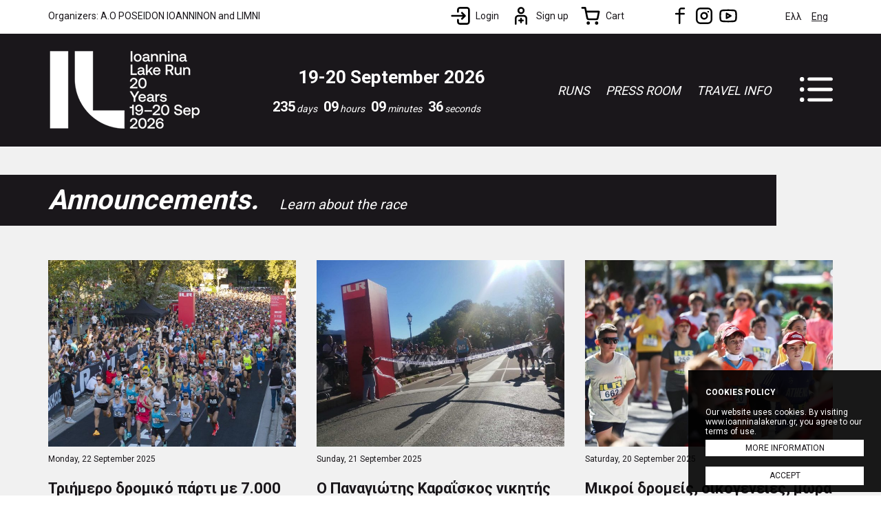

--- FILE ---
content_type: text/html; charset=UTF-8
request_url: https://www.lakerun.gr/en/blog/anakoinoseis-1
body_size: 11468
content:
<!DOCTYPE html>
<!--[if lt IE 7 ]><html class="ie ie6" lang="en"> <![endif]-->
<!--[if IE 7 ]><html class="ie ie7" lang="en"> <![endif]-->
<!--[if IE 8 ]><html class="ie ie8" lang="en"> <![endif]-->
<!--[if (gte IE 9)|!(IE)]><!--><html lang="en" xmlns:fb="https://ogp.me/ns/fb#"> <!--<![endif]-->
<head>

	<!-- Basic Page Needs
  ================================================== -->
	<meta charset="utf-8">
	<title>Announcements</title>

	<!-- Basic Metas
	================================================== -->
		
	
	<meta name="title" content=".:: Γύρος Λίμνης Ιωαννίνων :: Ioannina Lake Run ::."/><meta name="keywords" content="Ioannina Lake Run, γύρος Λίμνης Ιωαννίνων, γυρος λιμνης, λιμνη ιωαννινα, τρεξιμο ιωαννινα, αγωνας ιωαννινα, αγωνας δρομου, αγωνας βαδην, παραλιμνιος αγωνας, ιωαννινα, αθλητισμος ιωαννινα, ποσειδων ιωαννινων"/><meta name="description" content="Ioannina Lake Run, o Γύρος Λίμνης Ιωαννίνων 30km θα γίνει, όπως κάθε χρόνο, το προτελευταίο ΣΚ του Σεπτέμβρη."/><link href="https://www.lakerun.gr/blog/anakoinoseis-1" rel="canonical"/>
	<!-- Mobile Specific Metas
	================================================== -->
	<meta name="viewport" content="width=device-width, initial-scale=1, maximum-scale=1">
	<meta name="robots" content="index, follow" />
	<meta name="generator" content="Wapp.gr" />

	<!-- CMS Init
	================================================== -->
	<base href="https://www.lakerun.gr/">
<link href="https://www.lakerun.gr/" rel="alternate" hreflang="x-default"/><link href="https://www.lakerun.gr/" rel="alternate" hreflang="el"/><link href="https://www.lakerun.gr/en" rel="alternate" hreflang="en"/>
<!-- CSS
================================================== -->
<link rel="stylesheet" type="text/css" href="/css/bootstrap.min.css"/><link rel="stylesheet" type="text/css" href="/css/animate.css"/><link rel="stylesheet" type="text/css" href="/css/style.css"/>
<!-- Favicons
================================================== -->
<link rel="shortcut icon" href="/favicon.ico">


<!-- Scripts
================================================== -->


	<script type="text/javascript" src="/js/jquery-1.11.3.min.js"></script>
<!--[if lt IE 9]>
	<script src="http://html5shim.googlecode.com/svn/trunk/html5.js"></script>
<![endif]-->


<script type="text/javascript">

  var _gaq = _gaq || [];
  _gaq.push(['_setAccount', 'UA-42027101-1']);
  _gaq.push(['_trackPageview']);

  (function() {
    var ga = document.createElement('script'); ga.type = 'text/javascript'; ga.async = true;
    ga.src = ('https:' == document.location.protocol ? 'https://ssl' : 'http://www') + '.google-analytics.com/ga.js';
    var s = document.getElementsByTagName('script')[0]; s.parentNode.insertBefore(ga, s);
  })();

</script>

<!-- Facebook Pixel Code -->
<script>
!function(f,b,e,v,n,t,s)
{if(f.fbq)return;n=f.fbq=function(){n.callMethod?
n.callMethod.apply(n,arguments):n.queue.push(arguments)};
if(!f._fbq)f._fbq=n;n.push=n;n.loaded=!0;n.version='2.0';
n.queue=[];t=b.createElement(e);t.async=!0;
t.src=v;s=b.getElementsByTagName(e)[0];
s.parentNode.insertBefore(t,s)}(window,document,'script',
'https://connect.facebook.net/en_US/fbevents.js');
fbq('init', '2191731024257423');
fbq('track', 'PageView');
</script>
<noscript>
<img height="1" width="1" src="https://www.facebook.com/tr?id=2191731024257423&ev=PageView&noscript=1"/>
</noscript>
<!-- End Facebook Pixel Code -->

<!-- Google Tag Manager -->
<script>(function(w,d,s,l,i){w[l]=w[l]||[];w[l].push({'gtm.start':
new Date().getTime(),event:'gtm.js'});var f=d.getElementsByTagName(s)[0],
j=d.createElement(s),dl=l!='dataLayer'?'&l='+l:'';j.async=true;j.src=
'https://www.googletagmanager.com/gtm.js?id='+i+dl;f.parentNode.insertBefore(j,f);
})(window,document,'script','dataLayer','GTM-W7LJWSL');</script>
<!-- End Google Tag Manager --><!-- START GOOGLE RECAPTCHA API -->
	<script src='https://www.google.com/recaptcha/api.js?onload=renderCaptchas&render=explicit' async defer></script>
	<script>

	/*
		 function customerRegisterSubmitModal(token) {
	 	 		//console.log("token:", token);
       document.getElementById("register-form").submit();
     }*/

		 function renderCaptchas() {
			 $(".g-recaptcha").each(function() {
					 var object = $(this);
					 //console.log(object.attr("data-callback"));
					// console.log(object.parents('form').attr("id"));
					// console.log(object.attr("id"));
					 var widgetId = grecaptcha.render(object.attr("id"), {
							 "sitekey" : "6LeJOyUbAAAAAC-mH0WFtC4IWMEkLedGOGDT8ivI",
							 "callback" : function(token) {
								//return new Promise(function(resolve, reject) {
								 //console.log('this is a submit button');
								 object.parents('form').find(".g-recaptcha-response").val(token);
								 if(token){
									 //console.log(token);
									 object.parents('form').submit();
								 }
								 //object.parents('form').submit();
								 /* if(jQuery.fn.validate){
									 if(jQuery('#'+object.parents('form').attr("id")).valid()){
										//console.log("invalid VALID!");
										//object.parents('form').submit();
										//resolve();
									 }else{
										//console.log("invalid form");
										//grecaptcha.reset();
										//object.parents('form').submit();
									 }
								 }else{
									object.parents('form').submit();
								 } */
							 }
					 });
					 object.attr("widget_id", widgetId);
					// console.log(object.attr("id"));
					 $('#'+object.attr("id")).on('click', function(e){
						//console.log("invalid form");
						e.preventDefault();
						//grecaptcha.execute(object.attr("widget_id"));
						//var widget = $(this).attr('widget_id');
						if(jQuery.fn.validate){
							 if(jQuery('#'+object.parents('form').attr("id")).valid()  ){
								//console.log("invalid VALID!");
								//console.log(jQuery('#'+object.parents('form').attr("id")).valid());
								 grecaptcha.reset(object.attr("widget_id"));
								 grecaptcha.execute(object.attr("widget_id"));
								 if( grecaptcha.getResponse(object.attr("widget_id"))){
									 $(this).parents('form').submit();
								 }
								
							 }else{
								//console.log("invalid form");
								grecaptcha.reset(object.attr("widget_id"));
								//grecaptcha.execute(object.attr("widget_id"));
								//$(this).parents('form').submit();
							 }
						 }else{
							$(this).parents('form').submit();
						 }
					});
					
				});
		 }
  </script>
<!-- END GOOGLE RECAPTCHA API --></head>
<body class=" blog posts">

<!-- FLASH MESSAGES -->
	
<div id="wrapper" class="container-fluid">	
	<div class="row">
	
		<div id="top_bar">
			<div class="container">	
				<div class="row">
					<div class="col-md-5 hidden-sm hidden-xs">				
						<div class="top_links_left">				
							<a href="/en/pages/organizer">Organizers: A.O POSEIDON IOANNINON and LIMNI</a>					
						</div>	
					</div>	
										
					<div class="col-md-7 col-sm-12 col-xs-12">
						<div class="languages-top">
							
    <ul class="languages">
    	    	<li class="">
    		<a href="/blog/anakoinoseis-1">Ελλ</a>    	</li>
    	    	<li class="active">
    		<a href="/en/blog/anakoinoseis-1">Eng</a>    	</li>
    	    </ul>

						</div>
						<div class="social-icons-top">				
							<a href="https://www.facebook.com/ioanninalakerunofficialpage" target="_blank" title="Join us on Facebook" class="facebook"></a>	
							<a href="https://www.instagram.com/ioanninalakerun" target="_blank" title="Follow us on Instagram" class="instagram"></a>					
							<a href="https://www.youtube.com/channel/UCEN1vFOVwTidAesSLEGc_qA" target="_blank" title="Watch us on Youtube" class="youtube"></a>					
						</div>						

						<div class="top_links_right">	
																
								<a href="/en/customers/signin" class="user_login" rel="nofollow"><span>Login</span></a> 	
								<a href="/en/customers/register" class="user_register" rel="nofollow"><span>Sign up</span></a>		
											

												
							<a href="/en/cart/home" class="cd-cart-trigger" rel="nofollow"><span>Cart</span></a>						</div>

						<div id="cd-cart" class="cd-cart speed-in">
							

<h2 class="title"><strong>My Cart</strong></h2>
    <p class="cart-empty"><span class="icon-info"></span> You have not added a race for registration!</p>
    <p class="cd-go-to-cart"><a href="/" class="btn btn-link"><span>RETURN TO HOMEPAGE</span></a></p>
							<div class="clear"></div>
						</div>	

					</div>
				</div>
				<div class="clear"></div>
			</div>
		</div>
		
		<div id="header">
			<div class="container">		
				<div class="row">			
											
					<div class="col-xs-3 col-sm-3 col-md-3">
						<div id="logo">
							<a href="/en" title="Ioannina Lake Run">Ioannina Lake Run</a>						</div>	
					</div>			
					
					<div class="col-xs-9 col-sm-9 col-md-9" id="navi_container">	
						<div id="navi">						
							<ul>					
								<li><a href="/en/races">RUNS</a></li>		
								<li><a href="/en/blog/anakoinoseis-1">PRESS ROOM</a></li>		
								<li><a href="/en/hotels">TRAVEL INFO</a></li>				
							</ul>
						</div>

						<div class="top_icons">
							<a href="#menu" class="cd-menu-trigger top_icon" rel="nofollow"><span>Menu</span></a>	
						</div>		
					</div>														

					<div class="clear"></div>	
					
					<div id="mobile-nav">		
						<div class="container">
	<div class="row">
			
		<div class="col-xs-6 col-sm-4 col-md-2">
			<p class="menu_heading"><a href="/en/races" title="RUNS">RUNS</a></p>
			<ul>
				<li><a href="/en/races" title="Όλοι οι αγώνες, true">All races</a></li>				
																<li><a href="/en/races/1-lake-run-30km" title="30km Lake Run">30km Lake Run</a></li>	
								<li><a href="/en/races/2-dynamiko-vadisma-30km" title="Power Walking 30 km.">Power Walking 30 km.</a></li>	
								<li><a href="/en/races/3-agonas-dromou-5km" title="5km Road Race">5km Road Race</a></li>	
								<li><a href="/en/races/4-agonas-dromou-10km" title="10km Road Race">10km Road Race</a></li>	
					
					
				<li><a href="/en/pages/freeraces" title="Parallel Races">Parallel Races</a></li>					
				<li><a href="/en/pages/schedule" title="Schedule">Schedule</a></li>					
				<li><a href="/en/pages/proclamation" title="Race proclamation">Race proclamation</a></li>	
				<li><a href="/en/pages/useful_files" title="Useful documents">Useful documents</a></li>									
			</ul>	
		</div>			

		<div class="col-xs-6 col-sm-4 col-md-2">
			<p class="menu_heading"><a href="/en/pages/top_runners" title="CHAMPIONS">CHAMPIONS</a></p>
			<ul>
				<li><a href="/en/pages/top_runners" title="Top Runners">Top Runners</a></li>
				<li><a href="/en/pages/winners" title="Winners">Winners</a></li>
				<li><a href="/en/pages/groups" title="Group/Corporate Registrations">Group/Corporate Registrations</a></li>													
			</ul>	
		</div>		

		<div class="menu_divider_mobile"></div>
		
		<div class="col-xs-6 col-sm-4 col-md-2">
			<p class="menu_heading"><a href="/en/pages/brief" title="LAKE ACTION">LAKE ACTION</a></p>
			<ul>
				<li><a href="/en/pages/brief" title="In Brief">In Brief</a></li>
				<li><a href="/en/pages/previous_races" title="Previous races">Previous races</a></li>
				<li><a href="/en/results" title="Results">Results</a></li>
				<li><a href="/en/diplomas" title="Runners&#039; Diplomas">Runners&#039; Diplomas</a></li>
				<li><a href="/en/pages/organizer" title="Organizer">Organizer</a></li>													
				<li><a href="/en/pages/sponsors" title="Sponsors">Sponsors</a></li>			
				<li><a href="/en/pages/proud_partners" title="Proud Partners">Proud Partners</a></li>										
				<li><a href="/en/pages/volunteers" title="Volunteers">Volunteers</a></li>																													
			</ul>	
		</div>	

		<div class="menu_divider_tablet"></div>

		<div class="col-xs-6 col-sm-4 col-md-2">
			<p class="menu_heading"><a href="/en/blog/anakoinoseis-1" title="PRESS ROOM">PRESS ROOM</a></p>
			<ul>
				<li><a href="/en/blog/anakoinoseis-1" title="News - Announcements">News - Announcements</a></li>
				<li><a href="/en/blog/events-2" title="Events">Events</a></li>		
				<li><a href="/en/pages/magazine" title="Lake Run Magazine">Lake Run Magazine</a></li>
				<li><a href="/en/videos" title="Video Gallery">Video Gallery</a></li>
				<li><a href="/en/gallery" title="Photo Gallery">Photo Gallery</a></li>			
				<li><a href="/en/pages/contact" title="Contact">Contact</a></li>													
			</ul>	
		</div>		

		<div class="menu_divider_mobile"></div>

		<div class="col-xs-6 col-sm-4 col-md-2">
			<p class="menu_heading"><a href="/en/pages/lake_ioannina" title="THE LAKE">THE LAKE</a></p>
			<ul>
				<li><a href="/en/pages/lake_ioannina" title="The Lake Of Ioannina">The Lake Of Ioannina</a></li>
				<li><a href="/en/pages/ioannina" title="The City Of Ioannina">The City Of Ioannina</a></li>																
			</ul>	
		</div>		
		
		<div class="col-xs-6 col-sm-4 col-md-2">
			<p class="menu_heading"><a href="/en/hotels" title="TRAVEL INFO">TRAVEL INFO</a></p>
			<ul>
				<li><a href="/en/hotels" title="Accommodation">Accommodation</a></li>
				<li><a href="/en/pages/access" title="Getting here">Getting here</a></li>																
				<li><a href="/en/pages/map" title="Area map">Area map</a></li>																
				<li><a href="https://travelioannina.com" target="_blank" title="Travel Ioannina">Travel Ioannina</a></li>																
			</ul>	
		</div>				
		
	</div>
</div>					</div>		
					
					<div id="countdown-box">	
						<p>19-20 September 2026</p>
						<div class="counter">
							<ul class="countdown">
								<li><span class="days">00</span><p class="days_ref">days</p></li>
								<li><span class="hours">00</span><p class="hours_ref">hours</p></li>
								<li><span class="minutes">00</span><p class="minutes_ref">minutes</p></li>
								<li class="countdown_sec"><span class="seconds">00</span><p class="seconds_ref">seconds</p></li>
							</ul>
						</div>
						<div class="clear"></div>
					</div>
					
				</div>
			</div>
		</div>

		<div class="cd-main-content">	
			<div class="main-content" id="ajaxcontent">					
				
<div class="container-fluid grey_bg padd">	
	<div class="row">
		<div class="container">				
			<div class="row">

				<div class="col-md-11 col-sm-11 col-xs-11 heading_box">							
					<h1 class="heading_title"><strong>Announcements.</strong>Learn about the race</h1>						
				</div>		
				
				<div class="clear"></div>
					
										

				
						
					<div class="auto-clear">
											<div class="col-xs-12 col-sm-6 col-md-4">
							<div class="blog_post">	
								<a href="/en/blog/anakoinoseis-1/464-triemero-dromiko-parti-me-7-000-dromeis-kai-u" class="overlay_link" title="Τριήμερο δρομικό πάρτι με 7.000 δρομείς και υψηλές επιδόσεις">LEARN MORE</a>								<img src="/img/article/image/thumbs/thumb/ilr_2025_ekkinese_30_km.JPG" class="img-responsive" alt="Τριήμερο δρομικό πάρτι με 7.000 δρομείς και υψηλές επιδόσεις"/>					
								<span class="date">Monday, 22 September 2025</span>
								<h3>Τριήμερο δρομικό πάρτι με 7.000 δρομείς και υψηλές επιδόσεις</h3>					
								<p>Σε ένα τριήμερο δρομικό πάρτι εξελίχθηκε το Ioannina Lake Run 2025, με σχεδόν 5.500 δρομείς να συμμετέχουν στους τρεις αγώνες των 30, των 10 και των 5 χλμ., ενώ πάνω από 1.500 ήταν τα παιδιά, οι γονείς και τα ΑμεΑ, που πήραν μέρος στους αγώνες ψυχαγωγικού χαρακτήρα του Σαββάτου.</p>	
								<a href="/en/blog/anakoinoseis-1/464-triemero-dromiko-parti-me-7-000-dromeis-kai-u" class="read_more" title="Τριήμερο δρομικό πάρτι με 7.000 δρομείς και υψηλές επιδόσεις">View More</a>						
							</div>
						</div>					
											<div class="col-xs-12 col-sm-6 col-md-4">
							<div class="blog_post">	
								<a href="/en/blog/anakoinoseis-1/462-o-panagiotes-karaiskos-niketes-sta-30-clm-tou" class="overlay_link" title="Ο Παναγιώτης Καραΐσκος νικητής στα 30 χλμ. - Ρεκόρ διαδρομής από τη Ματίνα Νούλα">LEARN MORE</a>								<img src="/img/article/image/thumbs/thumb/5698bfaf_eaf3_4541_85de_1180b99c9482.jpg" class="img-responsive" alt="Ο Παναγιώτης Καραΐσκος νικητής στα 30 χλμ. - Ρεκόρ διαδρομής από τη Ματίνα Νούλα"/>					
								<span class="date">Sunday, 21 September 2025</span>
								<h3>Ο Παναγιώτης Καραΐσκος νικητής στα 30 χλμ. - Ρεκόρ διαδρομής από τη Ματίνα Νούλα</h3>					
								<p>Ο Παναγιώτης Καραΐσκος του Γ.Σ. Ηρακλής Θεσσαλονίκης, δεύτερος νικητής του Κλασικού Μαραθωνίου της Αθήνας το 2024, έκοψε πρώτος το νήμα του τερματισμού της διαδρομής των 30 χλμ. του Γύρου της Λίμνης των Ιωαννίνων, με χρόνο 1:37:37’.</p>	
								<a href="/en/blog/anakoinoseis-1/462-o-panagiotes-karaiskos-niketes-sta-30-clm-tou" class="read_more" title="Ο Παναγιώτης Καραΐσκος νικητής στα 30 χλμ. - Ρεκόρ διαδρομής από τη Ματίνα Νούλα">View More</a>						
							</div>
						</div>					
											<div class="col-xs-12 col-sm-6 col-md-4">
							<div class="blog_post">	
								<a href="/en/blog/anakoinoseis-1/463-mikroi-dromeis,-oikogeneies,-mora-kai-amea-ge" class="overlay_link" title="Μικροί δρομείς, οικογένειες, μωρά και ΑμεΑ γέμισαν με χαμόγελα το Ioannina Lake Run">LEARN MORE</a>								<img src="/img/article/image/thumbs/thumb/lake_run_kids_race_4.JPEG" class="img-responsive" alt="Μικροί δρομείς, οικογένειες, μωρά και ΑμεΑ γέμισαν με χαμόγελα το Ioannina Lake Run"/>					
								<span class="date">Saturday, 20 September 2025</span>
								<h3>Μικροί δρομείς, οικογένειες, μωρά και ΑμεΑ γέμισαν με χαμόγελα το Ioannina Lake Run</h3>					
								<p>Μοναδικές στιγμές χαράς, ενθουσιασμού και συγκίνησης χάρισαν σε μικρούς και μεγάλους οι αγώνες Lake Run Kids Race, Family Run, Baby Lake Run και ο Παραλίμνιος Δρόμος 1000 μ. για ΑμεΑ του Ioannina Lake Run 2025, που πραγματοποιήθηκαν το απόγευμα του Σαββάτου.</p>	
								<a href="/en/blog/anakoinoseis-1/463-mikroi-dromeis,-oikogeneies,-mora-kai-amea-ge" class="read_more" title="Μικροί δρομείς, οικογένειες, μωρά και ΑμεΑ γέμισαν με χαμόγελα το Ioannina Lake Run">View More</a>						
							</div>
						</div>					
											<div class="col-xs-12 col-sm-6 col-md-4">
							<div class="blog_post">	
								<a href="/en/blog/anakoinoseis-1/459-proba-tzenerale-gia-to-2026-to-19o-ioannina-l" class="overlay_link" title="Πρόβα τζενεράλε για το 2026 το 19ο Ioannina Lake Run">LEARN MORE</a>								<img src="/img/article/image/thumbs/thumb/ilr_2025_syn_typou_2.jpg" class="img-responsive" alt="Πρόβα τζενεράλε για το 2026 το 19ο Ioannina Lake Run"/>					
								<span class="date">Thursday, 18 September 2025</span>
								<h3>Πρόβα τζενεράλε για το 2026 το 19ο Ioannina Lake Run</h3>					
								<p>Μια πρόβα τζενεράλε για το επετειακό Ioannina Lake Run του 2026 και ταυτόχρονα ένα κρας τεστ για τις αντοχές της διοργάνωσης και της πόλης αποτελεί ο φετινός Γύρος Λίμνης Ιωαννίνων, που διεξάγεται για 19η συνεχόμενη χρονιά το Σαββατοκύριακο 20 και 21 Σεπτεμβρίου.</p>	
								<a href="/en/blog/anakoinoseis-1/459-proba-tzenerale-gia-to-2026-to-19o-ioannina-l" class="read_more" title="Πρόβα τζενεράλε για το 2026 το 19ο Ioannina Lake Run">View More</a>						
							</div>
						</div>					
											<div class="col-xs-12 col-sm-6 col-md-4">
							<div class="blog_post">	
								<a href="/en/blog/anakoinoseis-1/458-atlotetes-sto-ioannina-lake-run-e-trapeza-epe" class="overlay_link" title="Αθλοθέτης στο Ioannina Lake Run η Τράπεζα Ηπείρου">LEARN MORE</a>								<img src="/img/article/image/thumbs/thumb/ilr_epirus_bank_press_1.jpg" class="img-responsive" alt="Αθλοθέτης στο Ioannina Lake Run η Τράπεζα Ηπείρου"/>					
								<span class="date">Tuesday, 16 September 2025</span>
								<h3>Αθλοθέτης στο Ioannina Lake Run η Τράπεζα Ηπείρου</h3>					
								<div class="HA_excerpt">Τον ρόλο του αθλοθέτη αναλαμβάνει και φέτος η Τράπεζα Ηπείρου στον Γύρο Λίμνης των 30 χλμ., και στους αγώνες των 10 χλμ. και των 5 χλμ. του Ioannina Lake Run, απονέμοντας χρηματικά έπαθλα στους τρεις πρώτους άνδρες και στις τρεις πρώτες γυναίκες κάθε αγώνα.</div>
<p> </p>	
								<a href="/en/blog/anakoinoseis-1/458-atlotetes-sto-ioannina-lake-run-e-trapeza-epe" class="read_more" title="Αθλοθέτης στο Ioannina Lake Run η Τράπεζα Ηπείρου">View More</a>						
							</div>
						</div>					
											<div class="col-xs-12 col-sm-6 col-md-4">
							<div class="blog_post">	
								<a href="/en/blog/anakoinoseis-1/456-uperastiko-ktel-ioanninon-ekptose-25-stous--3" class="overlay_link" title="Υπεραστικό ΚΤΕΛ Ιωαννίνων - Έκπτωση 25% στους δρομείς του Ioannina Lake Run">LEARN MORE</a>								<img src="/img/article/image/thumbs/thumb/-0.jpg" class="img-responsive" alt="Υπεραστικό ΚΤΕΛ Ιωαννίνων - Έκπτωση 25% στους δρομείς του Ioannina Lake Run"/>					
								<span class="date">Tuesday, 26 August 2025</span>
								<h3>Υπεραστικό ΚΤΕΛ Ιωαννίνων - Έκπτωση 25% στους δρομείς του Ioannina Lake Run</h3>					
								<p style="font-weight: 400;">Με μειωμένες τιμές θα μπορέσουν να ταξιδέψουν στα Γιάννενα όσοι από τους συμμετέχοντες του Ioannina Lake Run 2025 επιλέξουν να μετακινηθούν με λεωφορείο μέσω του Υπεραστικού ΚΤΕΛ Ιωαννίνων.</p>	
								<a href="/en/blog/anakoinoseis-1/456-uperastiko-ktel-ioanninon-ekptose-25-stous--3" class="read_more" title="Υπεραστικό ΚΤΕΛ Ιωαννίνων - Έκπτωση 25% στους δρομείς του Ioannina Lake Run">View More</a>						
							</div>
						</div>					
											<div class="col-xs-12 col-sm-6 col-md-4">
							<div class="blog_post">	
								<a href="/en/blog/anakoinoseis-1/455-ioannina-lake-run-n-enas-agonas-pou-axizei-na" class="overlay_link" title="Ioannina Lake Run – Ένας αγώνας που αξίζει να (ξανα)τρέξεις">LEARN MORE</a>								<img src="/img/article/image/thumbs/thumb/ilr_1.jpg" class="img-responsive" alt="Ioannina Lake Run – Ένας αγώνας που αξίζει να (ξανα)τρέξεις"/>					
								<span class="date">Friday, 22 August 2025</span>
								<h3>Ioannina Lake Run – Ένας αγώνας που αξίζει να (ξανα)τρέξεις</h3>					
								<p>Δεκαεννέα χρόνια τώρα, η Παμβώτιδα δεν είναι απλώς μια λίμνη. Είναι μια διαδρομή που ενώνει ανθρώπους, όνειρα και χαμόγελα. Το Ioannina Lake Run επιστρέφει στις 20 και 21 Σεπτεμβρίου, όχι μόνο ως ένας αγώνας δρόμου, αλλά ως η στιγμή που τα Γιάννενα γίνονται το σημείο συνάντησης χιλιάδων δρομέων από όλη την Ελλάδα και το εξωτερικό.</p>	
								<a href="/en/blog/anakoinoseis-1/455-ioannina-lake-run-n-enas-agonas-pou-axizei-na" class="read_more" title="Ioannina Lake Run – Ένας αγώνας που αξίζει να (ξανα)τρέξεις">View More</a>						
							</div>
						</div>					
											<div class="col-xs-12 col-sm-6 col-md-4">
							<div class="blog_post">	
								<a href="/en/blog/anakoinoseis-1/454-lta-rekor-einai-gia-na-spaner-kai-sto-ioannin" class="overlay_link" title="«Τα ρεκόρ είναι για να σπάνε» και στο Ioannina Lake Run έσπασαν όλα">LEARN MORE</a>								<img src="/img/article/image/thumbs/thumb/460361148_490369993870057_4035420858327982319_n.jpg" class="img-responsive" alt="«Τα ρεκόρ είναι για να σπάνε» και στο Ioannina Lake Run έσπασαν όλα"/>					
								<span class="date">Monday, 23 September 2024</span>
								<h3>«Τα ρεκόρ είναι για να σπάνε» και στο Ioannina Lake Run έσπασαν όλα</h3>					
								<p>Records are made to be broken, έγραφαν τα βραχιολάκια που κάθε αθλητής του Ioannina Lake Run έπαιρνε με το πακέτο συμμετοχής του, και το σύνθημα αποδείχθηκε προφητικό, καθώς στον 18ο Γύρο Λίμνης Ιωαννίνων έσπασαν όλα τα ρεκόρ.</p>	
								<a href="/en/blog/anakoinoseis-1/454-lta-rekor-einai-gia-na-spaner-kai-sto-ioannin" class="read_more" title="«Τα ρεκόρ είναι για να σπάνε» και στο Ioannina Lake Run έσπασαν όλα">View More</a>						
							</div>
						</div>					
											<div class="col-xs-12 col-sm-6 col-md-4">
							<div class="blog_post">	
								<a href="/en/blog/anakoinoseis-1/453-espasan-ta-cronometra-k-stamoules-kai-gkl-pri" class="overlay_link" title="Έσπασαν τα χρονόμετρα Κ. Σταμούλης και Γκλ. Πριβιλέτζιο στο Ioannina Lake Run">LEARN MORE</a>								<img src="/img/article/image/thumbs/thumb/30arinikites.jpg" class="img-responsive" alt="Έσπασαν τα χρονόμετρα Κ. Σταμούλης και Γκλ. Πριβιλέτζιο στο Ioannina Lake Run"/>					
								<span class="date">Sunday, 22 September 2024</span>
								<h3>Έσπασαν τα χρονόμετρα Κ. Σταμούλης και Γκλ. Πριβιλέτζιο στο Ioannina Lake Run</h3>					
								<p>Με ένα εντυπωσιακό ρεκόρ συμμετοχών και με εκ νέου κατάρριψη του ρεκόρ διαδρομής τόσο στους άνδρες όσο και στις γυναίκες ολοκληρώθηκε ο Γύρος Λίμνης των 30 χλμ. του Ioannina Lake Run 2024, στη χρονιά της ενηλικίωσής, καθώς φέτος συμπληρώθηκαν 18 χρόνια από όταν ξεκίνησε το 2007.</p>	
								<a href="/en/blog/anakoinoseis-1/453-espasan-ta-cronometra-k-stamoules-kai-gkl-pri" class="read_more" title="Έσπασαν τα χρονόμετρα Κ. Σταμούλης και Γκλ. Πριβιλέτζιο στο Ioannina Lake Run">View More</a>						
							</div>
						</div>					
											<div class="col-xs-12 col-sm-6 col-md-4">
							<div class="blog_post">	
								<a href="/en/blog/anakoinoseis-1/452-o-panagiotes-petroulakes-niketes-sta-10-clm-t" class="overlay_link" title="Ο Παναγιώτης Πετρουλάκης νικητής στα 10 χλμ. του Ioannina Lake Run">LEARN MORE</a>								<img src="/img/article/image/thumbs/thumb/petroulakis.jpg" class="img-responsive" alt="Ο Παναγιώτης Πετρουλάκης νικητής στα 10 χλμ. του Ioannina Lake Run"/>					
								<span class="date">Sunday, 22 September 2024</span>
								<h3>Ο Παναγιώτης Πετρουλάκης νικητής στα 10 χλμ. του Ioannina Lake Run</h3>					
								<p>Ο Παναγιώτης Πετρουλάκης της Puma Running Team, με χρόνο 31.01, ήταν ο νικητής στον αγώνα των 10 χλμ. του  Ioannina Lake Run.</p>	
								<a href="/en/blog/anakoinoseis-1/452-o-panagiotes-petroulakes-niketes-sta-10-clm-t" class="read_more" title="Ο Παναγιώτης Πετρουλάκης νικητής στα 10 χλμ. του Ioannina Lake Run">View More</a>						
							</div>
						</div>					
											<div class="col-xs-12 col-sm-6 col-md-4">
							<div class="blog_post">	
								<a href="/en/blog/anakoinoseis-1/451-to-pio-dunato-ceirokrotema-ston-agona-ton-ame" class="overlay_link" title="Το πιο δυνατό χειροκρότημα στον αγώνα των ΑμεΑ">LEARN MORE</a>								<img src="/img/article/image/thumbs/thumb/amea_ilr2024_1.JPG" class="img-responsive" alt="Το πιο δυνατό χειροκρότημα στον αγώνα των ΑμεΑ"/>					
								<span class="date">Sunday, 22 September 2024</span>
								<h3>Το πιο δυνατό χειροκρότημα στον αγώνα των ΑμεΑ</h3>					
								<p>Δυνατός σε μηνύματα και συγκινήσεις ήταν ο Παραλίμνιος Δρόμος 1.000 μ. για ΑμεΑ, με τη συμμετοχή και σε αυτόν να είναι μεγαλύτερη από κάθε άλλη φορά.</p>	
								<a href="/en/blog/anakoinoseis-1/451-to-pio-dunato-ceirokrotema-ston-agona-ton-ame" class="read_more" title="Το πιο δυνατό χειροκρότημα στον αγώνα των ΑμεΑ">View More</a>						
							</div>
						</div>					
											<div class="col-xs-12 col-sm-6 col-md-4">
							<div class="blog_post">	
								<a href="/en/blog/anakoinoseis-1/450-eginan-must-oi-fun-agones-tou-ioannina-lake-r" class="overlay_link" title="Έγιναν must οι fun αγώνες του Ioannina Lake Run">LEARN MORE</a>								<img src="/img/article/image/thumbs/thumb/family_run_ilr2024_3.JPG" class="img-responsive" alt="Έγιναν must οι fun αγώνες του Ioannina Lake Run"/>					
								<span class="date">Sunday, 22 September 2024</span>
								<h3>Έγιναν must οι fun αγώνες του Ioannina Lake Run</h3>					
								<p>Δρομείς κάθε ηλικίας πήραν μέρος στους δωρεάν αγώνες του Ioannina Lake Run, με 1.500 περίπου άτομα να απολαμβάνουν τη χαρά της συμμετοχής στο Lake Run Kids Race και στο Family Run, ενώ και φέτος πραγματοποιήθηκε ο αγώνας με τα μωρά σε καρότσια, ο οποίος πλέον φέρει την ονομασία Baby Lake Run.</p>	
								<a href="/en/blog/anakoinoseis-1/450-eginan-must-oi-fun-agones-tou-ioannina-lake-r" class="read_more" title="Έγιναν must οι fun αγώνες του Ioannina Lake Run">View More</a>						
							</div>
						</div>					
												
					</div>	
					<div class="clear"></div>	

					
	
<div class="col-md-12">		
	<div class="pagination bottom   clearfix">
			<div class="pages">

				
		<span class="page-navigation">
				<span class="current">1</span><span><a href="/en/blog/anakoinoseis-1/page:2">2</a></span><span><a href="/en/blog/anakoinoseis-1/page:3">3</a></span><span><a href="/en/blog/anakoinoseis-1/page:4">4</a></span><span><a href="/en/blog/anakoinoseis-1/page:5">5</a></span><span><a href="/en/blog/anakoinoseis-1/page:6">6</a></span>				
			<span class="next-prev">
			<span class="disabled empty">← Previous</span>			<span class="next"><a href="/en/blog/anakoinoseis-1/page:2" rel="next">Next →</a></span>			</span>
			
		</span>
			<div class="clear"></div>
		</div>
		</div>
</div>
					
									

				<div class="clear"></div>		
			</div>
		</div>
	</div>
</div>			</div>	
		</div>			

	</div>	
</div>	

	
<div class="container white_bg padd" id="sponsors">
	<div class="row">		
					<div class="col-md-12 sponsor_category">
				<div class="col-xs-12 col-md-3 no-padding">
					<h3><strong>Great Sponsor</strong></h3>	
				</div>
				<div class="col-xs-12 col-md-9">
										<div class="sponsor">
						<a href="https://www.vikos.com" target="_blank" title="Βίκος Φυσικό Μεταλλικό Νερό"><img src="/img/sponsor/image/scedio_37-0.png" alt="Βίκος Φυσικό Μεταλλικό Νερό"/></a>									
					</div> 
										<div class="sponsor">
						<a href="https://www.allwyn.gr/el/?utm_source=sponsorships&amp;utm_medium=logo&amp;utm_term=allwyn" target="_blank" title="ΟΠΑΠ"><img src="/img/sponsor/image/allwyn_logo.jpg" alt="ΟΠΑΠ"/></a>									
					</div> 
									</div>
			</div>		
					<div class="col-md-12 sponsor_category">
				<div class="col-xs-12 col-md-3 no-padding">
					<h3><strong>Official Sponsors</strong></h3>	
				</div>
				<div class="col-xs-12 col-md-9">
										<div class="sponsor">
						<a href="https://www.lenovo.com/gr/el/" target="_blank" title="Lenovo"><img src="/img/sponsor/image/lenovo.png" alt="Lenovo"/></a>									
					</div> 
										<div class="sponsor">
						<a href="https://www.samsung.com/gr/" target="_blank" title="SAMSUNG"><img src="/img/sponsor/image/scedio_39.png" alt="SAMSUNG"/></a>									
					</div> 
									</div>
			</div>		
					<div class="col-md-12 sponsor_category">
				<div class="col-xs-12 col-md-3 no-padding">
					<h3><strong>Official Supporters</strong></h3>	
				</div>
				<div class="col-xs-12 col-md-9">
										<div class="sponsor">
						<a href="https://www.epirusbank.com" target="_blank" title="Συνεταιριστική Τράπεζα Ηπείρου"><img src="/img/sponsor/image/epirusbank.png" alt="Συνεταιριστική Τράπεζα Ηπείρου"/></a>									
					</div> 
										<div class="sponsor">
						<a href="https://eshop.sportswind.gr" target="_blank" title="Puma"><img src="/img/sponsor/image/pumalogo.png" alt="Puma"/></a>									
					</div> 
										<div class="sponsor">
						<a href="https://www.plaisio.gr/Campaign/2024/08-August/katastima-plaisio-Ioannina" target="_blank" title="Πλαίσιο "><img src="/img/sponsor/image/3-0.png" alt="Πλαίσιο "/></a>									
					</div> 
									</div>
			</div>		
					<div class="col-md-12 sponsor_category">
				<div class="col-xs-12 col-md-3 no-padding">
					<h3><strong>Sponsors</strong></h3>	
				</div>
				<div class="col-xs-12 col-md-9">
										<div class="sponsor">
						<a href="https://www.qinetiko.com" target="_blank" title="Qinetiko"><img src="/img/sponsor/image/2-1.png" alt="Qinetiko"/></a>									
					</div> 
										<div class="sponsor">
						<a href="https://heron.gr" target="_blank" title="Ήρων"><img src="/img/sponsor/image/1-1.png" alt="Ήρων"/></a>									
					</div> 
									</div>
			</div>		
					<div class="col-md-12 sponsor_category">
				<div class="col-xs-12 col-md-3 no-padding">
					<h3><strong>Transportation Sponsors</strong></h3>	
				</div>
				<div class="col-xs-12 col-md-9">
										<div class="sponsor">
						<a href="https://www.fiat.gr/prosfores/fiat-600e?gad_source=1&amp;gclid=CjwKCAjw2dG1BhB4EiwA998cqD_WFrWa66dv07EyC1HN2wm1s8U9NVhpq1CwkLhb4plER9Jld-9RfhoCYkIQAvD_BwE" target="_blank" title="Fiat"><img src="/img/sponsor/image/scedio_24.png" alt="Fiat"/></a>									
					</div> 
										<div class="sponsor">
						<a href="https://autolinea.gr" target="_blank" title="Autolinea "><img src="/img/sponsor/image/1.png" alt="Autolinea "/></a>									
					</div> 
									</div>
			</div>		
					<div class="col-md-12 sponsor_category">
				<div class="col-xs-12 col-md-3 no-padding">
					<h3><strong>Συνεργάτες </strong></h3>	
				</div>
				<div class="col-xs-12 col-md-9">
										<div class="sponsor">
						<a href="https://ergo-tek.gr" target="_blank" title="ERGOTEK"><img src="/img/sponsor/image/4.png" alt="ERGOTEK"/></a>									
					</div> 
										<div class="sponsor">
						<a href="https://www.wapp.gr" target="_blank" title="Wapp development house"><img src="/img/sponsor/image/wapp.png" alt="Wapp development house"/></a>									
					</div> 
									</div>
			</div>		
					<div class="col-md-12 sponsor_category">
				<div class="col-xs-12 col-md-3 no-padding">
					<h3><strong>Υποστηρικτές Τροφοδοσίας </strong></h3>	
				</div>
				<div class="col-xs-12 col-md-9">
										<div class="sponsor">
						<a href="https://nomad-honey.gr" target="_blank" title="NOMAD - Premium Greek Honey"><img src="/img/sponsor/image/nomad_honey.png" alt="NOMAD - Premium Greek Honey"/></a>									
					</div> 
										<div class="sponsor">
						<a href="http://dole.gr" target="_blank" title="Dole"><img src="/img/sponsor/image/dole.png" alt="Dole"/></a>									
					</div> 
										<div class="sponsor">
						<a href="https://www.gioldasis.gr" target="_blank" title="Γιολδάσης "><img src="/img/sponsor/image/tou_antigrapo_tou_antigrapo_tou_antigrapo_tou_antigrapo_tou_anonumo-1.png" alt="Γιολδάσης "/></a>									
					</div> 
										<div class="sponsor">
						<a href="https://maurten.gr" target="_blank" title="Maurten"><img src="/img/sponsor/image/maurten_2.png" alt="Maurten"/></a>									
					</div> 
									</div>
			</div>		
					<div class="col-md-12 sponsor_category">
				<div class="col-xs-12 col-md-3 no-padding">
					<h3><strong>Pasta Party by Misko Protein</strong></h3>	
				</div>
				<div class="col-xs-12 col-md-9">
										<div class="sponsor">
						<a href="https://www.misko.gr/tag_zymarika/protein/" target="_blank" title="Misko Protein"><img src="/img/sponsor/image/misko.png" alt="Misko Protein"/></a>									
					</div> 
									</div>
			</div>		
					<div class="col-md-12 sponsor_category">
				<div class="col-xs-12 col-md-3 no-padding">
					<h3><strong>Media Sponsors</strong></h3>	
				</div>
				<div class="col-xs-12 col-md-9">
										<div class="sponsor">
						<a href="https://www.ert.gr/ert3" target="_blank" title="ΕΡΤ3"><img src="/img/sponsor/image/1-0.png" alt="ΕΡΤ3"/></a>									
					</div> 
										<div class="sponsor">
						<a href="https://www.gazzetta.gr" target="_blank" title="Gazzetta.gr"><img src="/img/sponsor/image/tou_antigrapo_tou_antigrapo_tou_antigrapo_tou_antigrapo_tou_anonumo.png" alt="Gazzetta.gr"/></a>									
					</div> 
										<div class="sponsor">
						<a href="https://www.reader.gr" target="_blank" title="Reader.gr"><img src="/img/sponsor/image/reader.png" alt="Reader.gr"/></a>									
					</div> 
										<div class="sponsor">
						<a href="http://www.sportevent.gr" target="_blank" title="Sport Event"><img src="/img/sponsor/image/sportevent.png" alt="Sport Event"/></a>									
					</div> 
										<div class="sponsor">
						<a href="http://www.runningnews.gr" target="_blank" title="Running News"><img src="/img/sponsor/image/runningnews_logo_smaller.png" alt="Running News"/></a>									
					</div> 
										<div class="sponsor">
						<a href="http://www.dimotikoradiofono.gr" target="_blank" title="Δημοτικό Ραδιόφωνο"><img src="/img/sponsor/image/dimotiko_radiofono.png" alt="Δημοτικό Ραδιόφωνο"/></a>									
					</div> 
										<div class="sponsor">
						<a href="http://www.super-fm.gr" target="_blank" title="Super-fm"><img src="/img/sponsor/image/superfm.png" alt="Super-fm"/></a>									
					</div> 
										<div class="sponsor">
						<a href="https://typos-i.gr" target="_blank" title="ΤΥΠΟΣ"><img src="/img/sponsor/image/typos.png" alt="ΤΥΠΟΣ"/></a>									
					</div> 
										<div class="sponsor">
						<a href="https://runnfun.gr" target="_blank" title="Run n Fun"><img src="/img/sponsor/image/rnf.png" alt="Run n Fun"/></a>									
					</div> 
										<div class="sponsor">
						<a href="http://www.irunmag.gr" target="_blank" title="iRun"><img src="/img/sponsor/image/irun.png" alt="iRun"/></a>									
					</div> 
										<div class="sponsor">
						<a href="https://www.living-postcards.com" target="_blank" title="Living Postcards"><img src="/img/sponsor/image/living.png" alt="Living Postcards"/></a>									
					</div> 
										<div class="sponsor">
						<a href="https://runnermagazine.gr/" target="_blank" title="Runner Magazine"><img src="/img/sponsor/image/runner_logo_rgb_51306_00001.jpg" alt="Runner Magazine"/></a>									
					</div> 
										<div class="sponsor">
						<a href="/en/blog/anakoinoseis-1" target="_blank" title="ΕΡΤ ΙΩΑΝΝΙΝΩΝ"><img src="/img/sponsor/image/2.png" alt="ΕΡΤ ΙΩΑΝΝΙΝΩΝ"/></a>									
					</div> 
										<div class="sponsor">
						<a href="/en/blog/anakoinoseis-1" target="_blank" title="open"><img src="/img/sponsor/image/open_beyond.png" alt="open"/></a>									
					</div> 
									</div>
			</div>		
					<div class="col-md-12 sponsor_category">
				<div class="col-xs-12 col-md-3 no-padding">
					<h3><strong>Institutional Supporters</strong></h3>	
				</div>
				<div class="col-xs-12 col-md-9">
										<div class="sponsor">
						<a href="http://www.ioannina.gr" target="_blank" title="Δήμος Ιωαννίνων"><img src="/img/sponsor/image/dimos_ioannina.png" alt="Δήμος Ιωαννίνων"/></a>									
					</div> 
										<div class="sponsor">
						<a href="http://www.php.gov.gr" target="_blank" title="Περιφέρεια Ηπείρου"><img src="/img/sponsor/image/phep.png" alt="Περιφέρεια Ηπείρου"/></a>									
					</div> 
										<div class="sponsor">
						<a href="http://www.sportsnet.gr" target="_blank" title="Γενική Γραμματεία Αθλητισμού"><img src="/img/sponsor/image/gga.png" alt="Γενική Γραμματεία Αθλητισμού"/></a>									
					</div> 
										<div class="sponsor">
						<a href="http://www.astynomia.gr" target="_blank" title="Ελληνική Αστυνομία"><img src="/img/sponsor/image/elas.png" alt="Ελληνική Αστυνομία"/></a>									
					</div> 
										<div class="sponsor">
						<a href="http://www.samarites.gr" target="_blank" title="Ερυθρός Σταυρός"><img src="/img/sponsor/image/erithros.png" alt="Ερυθρός Σταυρός"/></a>									
					</div> 
										<div class="sponsor">
						<a href="http://www.eoslmay.org" target="_blank" title="Ελληνική Ομοσπονδία Συλλόγων Λαϊκού Μαζικού Αθλητισμού"><img src="/img/sponsor/image/eoslmay.png" alt="Ελληνική Ομοσπονδία Συλλόγων Λαϊκού Μαζικού Αθλητισμού"/></a>									
					</div> 
										<div class="sponsor">
						<a href="http://www.peaki.gr" target="_blank" title="ΠΕΑΚΙ"><img src="/img/sponsor/image/peaki.png" alt="ΠΕΑΚΙ"/></a>									
					</div> 
										<div class="sponsor">
						<a href="https://www.followgreen.gr" target="_blank" title="Follow Green"><img src="/img/sponsor/image/follow_green.png" alt="Follow Green"/></a>									
					</div> 
										<div class="sponsor">
						<a href="http://www.seo.gr/homepage.asp?ITMID=2&amp;Lang=GR" target="_blank" title="Σώμα Ελληνικού Οδηγισμού ΤΤ Ιωαννίνων"><img src="/img/sponsor/image/seo_ioanninon.png" alt="Σώμα Ελληνικού Οδηγισμού ΤΤ Ιωαννίνων"/></a>									
					</div> 
										<div class="sponsor">
						<a href="https://respiratory-ioannina.com" target="_blank" title="Πνευμονολογική κλινική Πανεπιστημίου  Ιωαννίνων "><img src="/img/sponsor/image/logo_pnevmonologiki_kliniki_ioanninon.png" alt="Πνευμονολογική κλινική Πανεπιστημίου  Ιωαννίνων "/></a>									
					</div> 
									</div>
			</div>		
					<div class="col-md-12 sponsor_category">
				<div class="col-xs-12 col-md-3 no-padding">
					<h3><strong>Επίσημος Χορηγός Αερομεταφορών</strong></h3>	
				</div>
				<div class="col-xs-12 col-md-9">
										<div class="sponsor">
						<a href="https://el.aegeanair.com" target="_blank" title="Aegean"><img src="/img/sponsor/image/aegean.png" alt="Aegean"/></a>									
					</div> 
									</div>
			</div>		
					<div class="col-md-12 sponsor_category">
				<div class="col-xs-12 col-md-3 no-padding">
					<h3><strong>Υπό Την Αιγίδα</strong></h3>	
				</div>
				<div class="col-xs-12 col-md-9">
										<div class="sponsor">
						<a href="https://www.hellenicparliament.gr" target="_blank" title="ΒΟΥΛΗ ΤΩΝ ΕΛΛΗΝΩΝ"><img src="/img/sponsor/image/2-0.png" alt="ΒΟΥΛΗ ΤΩΝ ΕΛΛΗΝΩΝ"/></a>									
					</div> 
										<div class="sponsor">
						<a href="/en/blog/anakoinoseis-1" target="_blank" title="ΕΛΛΗΝΙΚΟΣ ΟΡΓΑΝΙΣΜΟΣ ΤΟΥΡΙΣΜΟΥ"><img src="/img/sponsor/image/ioanniton.png" alt="ΕΛΛΗΝΙΚΟΣ ΟΡΓΑΝΙΣΜΟΣ ΤΟΥΡΙΣΜΟΥ"/></a>									
					</div> 
										<div class="sponsor">
						<a href="/en/blog/anakoinoseis-1" target="_blank" title="Υπουργείο Τουρισμού"><img src="/img/sponsor/image/logo_ypynt_sep_2015_new_1_gr_55708.JPG" alt="Υπουργείο Τουρισμού"/></a>									
					</div> 
									</div>
			</div>		
				
	</div>		
</div>		

<div id="footer">
	<div class="container">
		<div class="row">
				
			<div class="col-xs-6 col-sm-6 col-md-4 info_footer_container">
				<div class="footer_box">
				
					<h6>Useful Information</h6>						
					<ul class="footer_menu">																				
						<li><a href="/en/pages/organizer">Organizer</a></li>	
						<li><a href="/en/pages/brief">In Brief</a></li>	
						<li><a href="/en/races">Races</a></li>	
						<li><a href="/en/pages/contact">Contact</a></li>						
					</ul>	
					
					<div class="clear"></div>								
				</div>
			</div>			
			
			<div class="col-xs-6 col-sm-6 col-md-4 info_footer_container">
				<div class="footer_box middle">
				
					<h6>News of the Race</h6>						
					<ul class="footer_menu">							
						<li><a href="/en/blog/anakoinoseis-1">News - Announcements</a></li>
						<li><a href="/en/blog/events-2">Events</a></li>							
						<li><a href="/en/videos">Video Gallery</a></li>							
						<li><a href="/en/gallery">Photo Gallery</a></li>							
					</ul>
					
					<div class="clear"></div>								
				</div>
			</div>								
			
			<div class="col-xs-6 col-sm-12 col-md-4 info_footer_container last">
				<div class="footer_box last">
					<h6>Contact</h6>	
					
					<p>Call us at: <a href="tel:+302651607404">26516 07404</a></p>					
					<p>or email us at:</p>														
					<p><a href="mailto:info@ioanninalakerun.gr" style="text-decoration:underline;">info@ioanninalakerun.gr</a></p>			
					
					<div class="clear"></div>	
				</div>
			</div>				

		</div>
		<div class="clear"></div>
	</div>	
</div>

<div class="clear"></div>

<div class="footer_copyright">
	<div class="container">
		<div class="row">
		
			<div class="col-xs-12 col-sm-12 col-md-12">
				<div class="bank_icons">
					<a href="/en/pages/terms" class="footer_payment"><img src="/img/payment-icons/black/visa.png" alt=""/></a>					<a href="/en/pages/terms" class="footer_payment"><img src="/img/payment-icons/black/maestro.png" alt=""/></a>					<a href="/en/pages/terms" class="footer_payment"><img src="/img/payment-icons/black/mastercard.png" alt=""/></a>					<a href="/en/pages/terms" class="footer_payment"><img src="/img/payment-icons/black/verified_visa.png" alt=""/></a>					<a href="/en/pages/terms" class="footer_payment"><img src="/img/payment-icons/black/verified_mastercard.png" alt=""/></a>					<a href="/en/pages/terms" class="footer_payment"><img src="/img/payment-icons/black/paypal.png" alt=""/></a>							
				</div>
			</div>
				
			<div class="col-xs-12 col-sm-10 col-md-9">
				<p>Ioannina Lake Run. Copyright © 2026 All rights reserved. <a href="/en/pages/terms">Terms of use</a>.</p>					
			</div>
			<div class="col-xs-12 col-sm-2 col-md-3">
				<div id="wapp"><a href="https://www.wapp.gr" target="_blank" title="Wapp - Κατασκευή Ιστοσελίδων - Ηλεκτρονικών Καταστημάτων - Διαδικτυακών Εφαρμογών">Wapp - Κατασκευή ιστοσελίδων - Κατασκευή ηλεκτρονικού καταστήματος</a></div>					
			</div>
		</div>
	</div>
</div>

<div class="cd-overlay"></div>

<div id="modal" class="modal fade">
  <div class="modal-dialog">
    <div class="modal-content">
      <div class="modal-body">
	  
      </div>
    </div><!-- /.modal-content -->
  </div><!-- /.modal-dialog -->
</div><!-- /.modal -->

<script type="text/javascript" src="/js/packed/ce4a5bd3d7606b0699e0f7afcb77fd66_1756209838.js"></script><script cache="1" type="text/javascript">
//<![CDATA[

$(document).ready(function (){	

	var link = {
				cookies: "en/pages/terms" // The cookies link	
			}

	jQuery.cookieConsent({		
		content :
			{ 
			  heading:
				['strong', {content: 'COOKIES POLICY'},
				],
			  text:
				['p', {content: 'Our website uses cookies. By visiting www.ioanninalakerun.gr, you agree to our terms of use.'},
				 ['a', {href: link.cookies, content: 'MORE INFORMATION', class: 'btn_concern', target: '_blank'}]
				],
			  button:
				['a', {href: '#', content: 'ACCEPT', id : 'cookie-close', class: 'vertical-center', target: '_blank'}]
			}
	});	
			
	jQuery.goup({
		containerColor: '#000'
		,containerRadius: 5
		,arrowColor: '#ffffff'
		,zIndex: 3		
		,hideUnderWidth: 100
	});	

	jQuery('.countdown').downCount({
        date: '09/19/2026 16:00:00',
        offset: +10
    });

});


//]]>
</script>
</body>
</html>

--- FILE ---
content_type: text/css
request_url: https://www.lakerun.gr/css/style.css
body_size: 11828
content:
@import url(https://fonts.googleapis.com/css?family=Roboto:400,100,300,500,700&subset=greek,latin);

.grecaptcha-badge {display:none;}

.blue_color {color:#192e83;}
.cyan_color {color:#009de0;}
.black_bg {background:#1a171b; color:#fff;}
.blue_bg {background:#192e83;}
.cyan_bg {background:#009de0; color:#fff;}
.grey_bg {background:#f1f1f1;}
.white_bg {background:#fff;}

.col5{ width: 20%; float: left; position: relative; min-height: 1px; padding-right: 15px; padding-left: 15px; }

html, body, div, span, applet, object, iframe, h1, h2, h3, h4, h5, h6, p, blockquote, pre, a, abbr, acronym, address, big, cite, code, del, dfn, em, font, img, ins, kbd, q, s, samp, small, strike, strong, sub, tt, var, dl, dt, dd, ol, ul, li, fieldset, form, label, legend, table, caption, tbody, tfoot, thead, tr, th, td { margin: 0px; padding: 0px; border: 0px none; outline: 0px none; font-weight: inherit; font-style: inherit; font-size: 100%; font-family: inherit; vertical-align: baseline; }
:focus { outline: 0px none; }
ol, ul { list-style: none outside none; }
strong{font-weight:bold;}
a{color:#1A171B; text-decoration:none; }
a:hover{ text-decoration:none;}
.text-centered {text-align:center;}
.clear {clear:both;}
.divider {clear:both;height:30px;}

.no-gutter > [class*='col-'],  .no-gutter .row > [class*='col-'] {
    padding-right:0;
    padding-left:0;
}
.padd{
	padding-top: 40px;
	padding-bottom: 40px;
}

.no-padding{padding-right:0;padding-left:0;}

body { font-size: 14px; font-family: 'Roboto', Helvetica Neue, Helvetica, Arial, sans-serif; color:#1a171b; background:#fff;-moz-box-sizing: border-box; -webkit-box-sizing: border-box; box-sizing: border-box; }

.cd-main-content{		
	/*padding-top: 30px;*/
}
.cd-main-content::after {
  clear: both;
  content: "";
  display: table;
}

img.img-responsive{width:100%;}

a.overlay_link {display:block;width:100%;height:100%;position:absolute;top:0px;left:0px;text-indent: -999999px; z-index:10; }

#top_bar {  width: 100%; height:auto;  padding: 5px 0; margin:0; background: #fff; color: #1A171B; }

.top_links_left { color:#1A171B; }
.top_links_left a {  display:inline-block; margin:0 5px 0 0px;  color:#1A171B; line-height:36px;  transition: all 0.2s ease-in; }
.top_links_left a:hover {  color:#bfbebe; transition: all 0.2s ease-in;}

.top_links_right { display:inline-block; float:right; text-align:right; }
.top_links_right a {  display:inline-block; margin:0 5px 0 10px;  color:#1A171B; line-height:36px; padding-left:36px; background-repeat: no-repeat; background-position: center left; background-size:28px;  transition: all 0.2s ease-in; }
.top_links_right a:hover {  color:#bfbebe; transition: all 0.2s ease-in;}

.top_links_right a.user_login{  background-image: url('../img/layout/user_login_black.svg'); }
.top_links_right a.user_register{  background-image: url('../img/layout/user_register_black.svg'); }
.top_links_right a.user_account{  background-image: url('../img/layout/user_account_black.svg'); }
.top_links_right a.user_logout{  background-image: url('../img/layout/user_logout_black.svg'); }
.top_links_right a.cd-cart-trigger{  background-image: url('../img/layout/top_cart_black.svg'); }

.social-icons-top { display:inline-block; float:right; margin-left:60px; }
.social-icons-top a {  display:inline-block; margin-top:2px; width:32px; height: 32px;  }
.social-icons-top a.facebook { background: url('../img/layout/facebook.svg') no-repeat scroll center center transparent;filter: invert(1);  background-size:80%; transition: all 0.2s ease-in;  }
.social-icons-top a.facebook:hover { background: url('../img/layout/facebook.svg') no-repeat scroll center center transparent;  background-size:80%; transition: all 0.2s ease-in;  }
.social-icons-top a.instagram { background: url('../img/layout/instagram.svg') no-repeat scroll center center transparent;  background-size:80%; filter: invert(1); transition: all 0.2s ease-in; }
.social-icons-top a.instagram:hover { background: url('../img/layout/instagram.svg') no-repeat scroll center center transparent;  background-size:80%; transition: all 0.2s ease-in;  }
.social-icons-top a.youtube { background: url('../img/layout/youtube.svg') no-repeat scroll center center transparent; filter: invert(1); background-size:80%;  transition: all 0.2s ease-in; }
.social-icons-top a.youtube:hover { background: url('../img/layout/youtube.svg') no-repeat scroll center center transparent; background-size:80%;  transition: all 0.2s ease-in;  }

.languages-top { display:inline-block; float:right; margin-left:60px; margin-top: 2.5px; }
.languages-top li { float: left; display: flex; color: #fff; }
.languages-top li a { color: #1A171B; padding: 6px 5px 3px 5px; margin: 0 2px; }
.languages-top li a:hover { color: #bfbebe; }
.languages-top li.active a { text-decoration: underline; }

#header { border-bottom: 1px solid #fff; display: block; width: 100%; height:auto;  padding: 25px 0; margin:0; background: #1A171B; position:relative; z-index:999; transition:all 0.5s;}

#logo { display: block; width:225px; height: 114px;  margin: 0px 0 0px 0px;overflow:hidden; transition: all .3s ease-in-out; }
#logo a { position:relative; display: block; width: 100%; height:100%;text-indent: -999999px!important; background: url('../img/layout/logo.png') no-repeat scroll center center transparent; transition: all .3s ease-in-out; background-size:100%;z-index:99; }

#countdown-box { display:block; width:350px; position:absolute; top: 45px; left:auto; margin-left: 350px; }
#countdown-box p{color:#fff;font-size:26px;display:block;font-weight:bold;text-align:right;}
#countdown-box .counter{margin-top: 0px;float:right;display:block;}
#countdown-box ul.countdown {list-style: none;margin:0;padding: 0;display: block;text-align: center;}
#countdown-box ul.countdown li {display: inline-block;float:left;margin-left:2px;margin-right:2px;margin-top:10px;color:#fff;}
#countdown-box ul.countdown li span {float:left;font-size:20px;color:#fff;font-weight:700;}
#countdown-box ul.countdown li p {float:left;font-size:14px;margin-top:7px;margin-left:2px;margin-right:5px;font-weight:normal;font-style:italic;}

.top_icons{ margin: 32px 0px 0px 0px;  display:inline-block; float:right; width:80px; text-align:right;  transition: all .5s ease-in-out;  }
.top_icons .top_icon {width:48px;height:48px; background-repeat: no-repeat; background-position: center center; background-size:48px;  transition: all 0.2s ease-in; }
.top_icons .top_icon span {display:none; }
.cd-menu-trigger{ display:inline-block;  background-image: url('../img/layout/top_menu.svg');  }
.cd-menu-trigger.nav-open{ background-color:#1A171B; background-image: url('../img/layout/top_close.svg'); background-size:42px;  }

#navi { display:inline-block; margin-top:40px; width:calc(100% - 80px); }
#navi ul{  text-align:right;  }
#navi ul li{ display:inline-block; }
#navi ul li a{ display:block; color:#fff; font-size:18px; font-style: italic; margin:0 5px; padding:5px 5px 5px 5px;  transition: all 0.2s ease-in; }
#navi ul li a:hover{ color:#bfbebe; transition: all 0.2s ease-in; }

#mobile-nav { display:none; top: 160px; right: 0px; background:#1A171B;  color:#fff; width: 100%; height:auto;  padding:50px 0; z-index: 999999; overflow: visible; position: absolute; transition: all 0.3s ease-in 0s;}   
#mobile-nav.nav-open {	display:block;border-top:10px double #fff} 
#mobile-nav p.menu_heading { font-size:20px; font-style: italic; color: #fff;margin-bottom:20px;  }
#mobile-nav p.menu_heading  a{ color: #fff; transition: all 0.3s ease-in 0s;  }
#mobile-nav p.menu_heading  a:hover{ color: #bfbebe;  transition: all 0.3s ease-in 0s; }
#mobile-nav p.menu_heading::after {
    content: '';
    width: 50px;
    height: 1px;
    background-color: #fff;
    display: block;
    margin-top: 10px;
}

#mobile-nav ul {  margin:0px;padding:0px; }
#mobile-nav ul li {  display:block; color: #fff; margin-bottom:10px; font-size:16px; font-style: italic;}
#mobile-nav ul li a{ display:block; color: #fff; transition: all 0.3s ease-in 0s; }
#mobile-nav ul li a:hover{ color: #bfbebe; transition: all 0.3s ease-in 0s; }

.title-lines {
    position: relative;
}
.m-top-30 {
    margin-top: 30px !important;
}
.m-bot-30 {
    margin-top: 30px !important;
    margin-bottom: 30px !important;
}
.m-bot-50 {
    margin-top: 50px !important;
    margin-bottom: 50px !important;
}
.m-bot-20 {
    margin-bottom: 20px;
}
.m-bot-10 {
    margin-bottom: 10px;
}
.m-bot-40{
     margin-bottom: 40px;
}
.mar-top-bot{margin-top:30px;margin-bottom:30px;}
.m-top-bot-15{margin-top:15px;margin-bottom:15px;}
.m-top-bot-5{margin-top:5px;margin-bottom:5px;}

.title-block {
    color: #404041;
    display: inline-block;
    font-size: 46px;
    font-weight: 300;
    height: 68px;
	box-sizing: border-box;
}

.title-block p{
     font-size: 32px;
}

.title-block hr{
	width:30%;
	margin-left:0;
	margin-bottom:40px;
    height: 1px;
    border: 0;
    border-top: 2px solid #999374;
    padding: 0; 
}
.title-block hr.center{
	margin-left:35%;
}

.title-block span{
    color: #333;
    display: block;
    font-size: 18px;
    font-weight: 300;	
}
.view-all-container {
    float: right;
    margin-top: 10px;
}
.view-all-container.all-owl-carousel{
	margin-right:25px;
}

.button.all  {
    color: #fff;
    background-color: #eed700;
    border: medium none;   
    outline: medium none;
    position: relative;
    transition: all 0.3s ease 0s;
	display: inline-block;
    font-size: 15px;
    padding: 12px 18px 13px;

}
.button.all:hover  {
	background-color:#1A171B;
}

#cookie-consent-wrapper {
    position: fixed!important;
    z-index: 2147483647!important;
    display: block!important;
    width: 280px;
    top: auto; 
	bottom:100px;
    padding: 10px;    
    color: #1A171B;
	font-family: 'Roboto', Helvetica Neue, Helvetica, Arial, sans-serif;
	right:0; 
	bottom:5px;
	/*left:50%;
	transform:translate(-50%, -50%);*/
	background:rgba(0,0,0,0.9);
}

#cookie-consent-wrapper .content p{
	font-size:12px;
	font-weight:400;
	line-height:14px;
	padding:0px;
	color:#fff!important;
}

#cookie-close, #link, .btn_concern {
    font-size: 12px;
	margin-top:7px;
	padding:5px 0;
    background: #1A171B!important;
    width:100%;
	display:block;
	text-align:center;
    color: #fff!important;
	right: 20%!important;	
	margin-top: 5px;
}
#cookie-consent-wrapper .btn_concern, #cookie-close{background: #fff!important;color: #1A171B!important;}
#cookie-close a, #link a {
	font-size: 12px;
}

.eolsmay-highlight{
	padding: 5px 20px;
	background-color: #e4ebee;
}


#newsletter{ margin-top:50px;margin-bottom:20px;padding:0px; width:100%; }
.newsletter{}
.newsletter h5{ color:#1A171B;margin:0px 0 0px 0; font-size:50px; font-weight:bold; }
.newsletter p{ color:#1A171B;margin:0px 0 0px 0; font-size:18px;}
.newsletterform { width:100%;padding: 10px 0px 0px 0px; height:auto; margin:0 auto; background:#fff; border-bottom:1px solid #1a171b;}
.newsletter_input{ display:inline-block; float:left;}
.newsletter_input input{border-radius:0px;box-shadow:none;border:none;background: none; padding:18px 0;color:#1A171B;font-size:14px;width:400px; }
.newsletter_input input:hover{}
.nl-button { position:relative; float:right; display:inline-block; overflow: hidden; padding-right: 70px; background: none; border:0px; margin-top:15px; color:#1A171B; font-size:16px; font-weight:bold; letter-spacing: 1.2px;  transition: all 0.2s ease-in; }
.nl-button::after { display: block; content: '';  height: 2px; width: 50px;  position: absolute;  right: 0px; top: 0;  bottom: 0;	margin:auto; background: #1A171B; transition: all 0.2s ease-in;	}
.nl-button::before { opacity: 0; display: block; content: ''; height: 2px; width: 50px;  position: absolute;  left: -70px; top: 0;  bottom: 0; margin:auto; background: #5ce1e6; transition: all 0.2s ease-in; }
.nl-button:hover { padding-right: 0;  padding-left: 70px; color:#5ce1e6; transition: all 0.2s ease-in; }
.nl-button:hover::after { right: -50px;  opacity: 0; transition: all 0.2s ease-in; }
.nl-button:hover::before { left: 0; opacity: 1; transition: all 0.2s ease-in; }

.newsletter_pref legend{padding: 5px;text-transform: uppercase;font-size: 20px;font-family: 'Roboto', Helvetica Neue, Helvetica, Arial, sans-serif;}

.lead_text{ margin-bottom:5px;}
.lead_text p{ font-size:16px;}
.lead_text strong{ color:#fff;background:#eed700;padding:3px;}

.button.thin-bg-dark {
    background-color: #1A171B !important;
    border: 0px none !important;
    color: #fff!important;
    display: block;
    padding: 15px 15px !important;
    position: relative;
    transition: all 0.3s ease 0s;
	width:100%;
	margin:20px 0;
	font-size:18px;
	font-weight:bold;
	letter-spacing: 1.2px;
	border-radius: 0px;
}
.button.thin-bg-dark:hover {
    background-color: #3d3d3d !important;   
    transition: all 0.3s ease 0s;
}
.button.thin-bg-dark.reverse {
    background-color: #fff !important;  
	color:#1a171b !important;       
}
.button.thin-bg-dark.reverse:hover {
    background-color: #e7e7e7 !important;      
}

#sponsors { margin-top:30px; text-align:center;}
#sponsors .sponsor_category  { margin-top:15px; margin-bottom:15px;display: flex;flex-wrap: wrap;align-items: center;text-align:left; border-bottom: 1px solid rgba(0, 0, 0, 0.1);}
#sponsors .sponsor_category h3 { font-size:28px; color: #1A171B; 	font-weight: bold; 	font-style: italic; /*margin-bottom:15px;*/}
#sponsors .sponsor { display:inline-block; margin:10px; background:#fff; padding:15px; border-radius: 15px; }
#sponsors .sponsor img { max-width:300px; display:block; width: 100%; }
#sponsors .sponsor_category:last-of-type { border-bottom:none}

#footer {  width: 100% ; padding: 60px 0 60px 0; margin: 0px 0 25px 0; color: #fff; background:#1A171B url(../img/layout/footer_bg.png) no-repeat center; /*background-size:400px;*/  }

.footer_box { margin-left:0px; margin-right:0px;}
.footer_box.last { border-left:1px solid #fff; padding:20px 0 20px 50px;}
.footer_box h6{ margin:0px 0 30px 0; font-size:20px; color:#fff;font-weight:bold; font-style:italic; }
.footer_box p { line-height:26px; }
.footer_box p a{ font-size:20px; color:#fff; font-weight:bold; transition: all 0.2s ease-in; }
.footer_box p a:hover{color:#bfbebe; transition: all 0.2s ease-in;}

ul.footer_menu { margin:0px;}
ul.footer_menu li{margin-bottom:10px; font-size:14px; color:#fff; }
ul.footer_menu li a{color:#fff;display:block; transition: all 0.2s ease-in;}
ul.footer_menu li a:hover{color:#bfbebe; transition: all 0.2s ease-in;}

.bank_icons{margin-bottom:20px; padding-bottom:20px; text-align:center; border-bottom:1px solid #e2e3e4; }

.footer_copyright { position:relative;z-index:0;padding-bottom:20px; background:#fff; color: #1a171b;}
.footer_copyright p { line-height:20px;font-size:13px;color: #1a171b;font-weight:400;}
.footer_copyright a { color: #1a171b; text-decoration: none; transition: all 0.4s ease 0s; }
.footer_copyright a:hover { text-decoration: underline; transition: all 0.4s ease 0s;}

#wapp {position:relative;float:right;}
#wapp a{	display: block;	width: 75px;height: 20px;background:transparent url(../img/layout/wapp.png) no-repeat center;text-indent: -999999px!important;background-size:100%;}


/* GENERAL STYLES */

#content {  width: 100%; }

.content {    }
.content h1 {font-size:30px;font-weight:bold;color:#1a171b;margin:20px 0px 25px 0px; }
.content h2 { font-size:20px;font-weight:bold;color:#1a171b;margin:20px 0px 20px 0px; }
.content h3 { font-size:18px;font-weight:bold;color:#1a171b;margin:20px 0px 15px 0px; }
.content h4 {  font-size:16px;font-weight:bold;line-height:20px;margin:10px 0px 10px 0px; }
.content h5 { font-size:18px;font-weight:400; color: #fff;	background: #1a171b; padding: 15px 10px;  margin:30px 0px 10px 0px;}
.content p { font-size:16px; line-height:24px;margin:15px 0px 15px 0; }
.content ul { margin:15px 5px 15px 5px;overflow:auto; }
.content ul li { margin:0 0 10px 0; font-size:16px; line-height:24px; background:transparent url(../img/layout/arrow-list-black.png) no-repeat 0 5px;padding-left:13px;}

.content table { width: 100%;	border-collapse: collapse;margin-bottom:20px;}
.content table td {text-align: left;padding: 10px 7px; vertical-align: middle;font-size: 14px;}
.content table td.text-right {text-align: right;}
.content table td strong { font-size: 16px;}
.content table tr { border-bottom: 1px solid #e2e3e4;}
.content table tr.heading_row{ background:#1A171B; color:#fff; }

.table_container {	overflow-x:auto; }
.table_container table {	width: 100%!important; height:auto!important;border-collapse: collapse!important;	}

ul.static_list { margin:15px 5px 15px 5px;overflow:auto;}
ul.static_list li { margin:0 0 10px 0; font-size:16px; line-height:24px; background:transparent url(../img/layout/arrow-list.png) no-repeat 0 5px;padding-left:13px;}

p.highlight {   margin: 15px 0 15px 0;  font-size: 18px; line-height:28px;    font-weight: 400;    background: #1A171B;    padding: 20px;    color: #fff; }
p.highlight.black {   background: #1a171b;     }

a.read_more { position:relative; z-index:50; display:inline-block; overflow: hidden; margin-top: 30px; margin-bottom: 30px; padding:10px 50px 10px 10px; background:#1A171B; color:#fff; font-size:16px; font-weight:bold; letter-spacing: 1.2px;  transition: all 0.2s ease-in; }
a.read_more::after { display: block; content: '';  height: 2px; width: 30px;  position: absolute;  right: 0px; top: 0;  bottom: 0;	margin:auto; background: #fff; transition: all 0.2s ease-in;	}
a.read_more::before { opacity: 0; display: block; content: ''; height: 2px; width: 30px;  position: absolute;  left: -50px; top: 0;  bottom: 0; margin:auto; background: #fff; transition: all 0.2s ease-in; }
a.read_more:hover { padding-right: 10px;  padding-left: 50px; color:#fff; transition: all 0.2s ease-in; }
a.read_more:hover::after { right: -30px;  opacity: 0; transition: all 0.2s ease-in; }
a.read_more:hover::before { left: 0; opacity: 1; transition: all 0.2s ease-in; }
a.read_more.black { background:#1a171b;  }
a.read_more.yellow { background:#1a171b;  }
a.read_more.white { background:#fff; color:#1A171B }
a.read_more.white::before,a.read_more.white::after{background: #1A171B;}
a.read_more.greene { background:#05fe00; color:#1A171B; }

a.read_more.free{
	margin-top:10px;
	margin-bottom: 10px;
}

.partner_box {
	text-align: center;
    border: 1px solid rgba(0, 0, 0, 0.1);
    padding-bottom: 15px;
    margin-bottom: 20px;
    float: left;
    width: calc(25% - 23px);
    position: relative;
    display: inline-flex;
    flex-direction: column;
	margin-left: 15px;
	margin-right: 15px;
	box-sizing: border-box;
}

.content .partner_box p {
    margin: 5px 0px 5px 0;
	padding: 0 15px;
}

.content .partner_box h2 {
    margin: 0px 0px 20px 0px;
    border-top: 1px solid #1a171b;
    padding-top: 15px;
}

.proud_partners_wrap p.highlight {
    margin: 15px 0 35px 0;
	position: relative;
	overflow: hidden;
}

.partners_flex {
  display: flex;
  flex-wrap: wrap;
}

.partner_box:nth-child(4n + 1) { 
  margin-left: 0;
}
.partner_box:nth-child(4n) { 
  margin-right: 0;
}

hr.races {
	height: 1px;
    display: inline-block;
    background: #adadad;
    width: 100%;
}
.title_thumb{width: 130px; margin: 0 7px -6px 7px;height: auto;}
.left_thumb { float: left; margin: 0px 30px 10px 0px; max-width:400px; }
img.organizer { float: left; margin: 0px 30px 10px 10px; }

.access {  border-left:10px solid #1A171B;  padding: 5px 10px 5px 20px; margin: 15px 0; }

.gallery_bottom { border:1px solid #fff; } 

.group_logo { margin-top: 15px;	margin-bottom: 15px; text-align:center; padding: 15%; } 
.group_logo img { max-width:100%; } 

.iframe iframe {    width: 100%;    min-height: 1000px; }

.resultsform .button.thin-bg-dark {  margin-top: 40px; } 

.volunteers_link a.read_more { display:block; margin-top: 0px; font-size:24px; text-align:center; }

.black_bg_form label.control-label {   color: #fff; } 


/* HOME STYLES */

.vertical_banner {position:relative;height:250px;overflow:hidden;  }
.vertical_banner .vertical_banner_text{ width:100%; height:100%;  padding:20px; display:table; text-align:center;  }
.vertical_banner p { position:relative; font-size: 30px; font-weight:bold; color:#fff;  display: table-cell;  vertical-align: middle; }
.vertical_banner p span {  display:block; font-size: 32px;   }

.middle_banner {position:relative; margin:30px 0; border: 1px solid #1A171B; }
.middle_banner p { position:absolute; width:80%; background:#1A171B; padding:10px; font-size:34px; bottom:30px; color:#fff; font-weight:700; font-style:italic; }

.heading_box { display:block; margin:0px 0 30px 0; background:#1a171b; color:#fff; padding:15px; position:relative;}
.heading_box::before {display: block; content: ''; height: 100%; width: 80%;  position: absolute;  left: -80%; top: 0;  bottom: 0; margin:auto; background: #1a171b; }
.heading_box h1.heading_title, .heading_box h2.heading_title { font-size:20px; font-weight:normal; font-style:italic; margin:0px; }      
.heading_box h1.heading_title strong, .heading_box h2.heading_title strong { font-size:40px; font-weight:bold; margin-right:30px;  }      
.heading_box.reverse {  background:#fff; color:#1a171b;}
.heading_box.reverse::before { background: #fff; }  
.heading_box.white{background:#fff; color:#1A171B;}
.heading_box.white::before{background:#fff; }

.deltio_link a.read_more { display:block; margin-top: 30px; font-size:30px; text-align:center;margin-bottom: 0px; }

.facebook_video {height:500px;}

.video_post { margin-top:20px; margin-bottom:20px; }


/* BLOG STYLES */

.blog_post { margin-top:20px; margin-bottom:20px;}
.blog_post img { margin-bottom: 10px; }
.blog_post span.date { display:block; font-size: 12px;  }
.blog_post h3 { color: #1A171B;  font-size: 22px;  margin-top: 20px;  margin-bottom: 20px; font-weight: 600; line-height: 28px; }
.blog_post.event_post { color: #fff;  }
.blog_post.event_post h3, .blog_post.event_post p { color: #1A171B;  }

.blog_thumb {}
.blog_intro { background: #1A171B;  padding: 20px; color: #fff;  }
.blog_intro span.date { display:block; font-size: 12px;  }
.blog_intro p { font-size: 18px; line-height:28px;  }


/* GALLERY STYLES */

.gallery_box {position:relative; margin:15px 0;  }
.gallery_box p { position:absolute; width:75%; background:#1A171B; padding:10px; font-size:26px; bottom:30px; color:#fff; font-weight:700; font-style:italic; }

.gallery { margin-top:15px; margin-bottom:15px; }    


/* HOTEL STYLES */

.hotels_bg {  background-image:url('../img/layout/hotels_bg.jpg'); background-repeat: repeat;  background-size: cover;  background-position: center bottom;  background-attachment: scroll; }

.hotels_bg h1 {
	text-align: center;
    font-size: 28px;
	font-style: italic;
    margin-bottom: 30px;
    margin-top: 30px;
	font-weight: bold;
}

.hotels_bg .flex_center {
	display: flex;
    justify-content: center;
    align-items: center;
}

.hotel_box { position:relative; margin:0; padding-top:20px; padding-bottom:20px; border: 1px solid rgba(255,255,255,0.2); background: rgba(0,0,0,0.4); text-align:center; transition: all 0.2s ease-in;}
.hotel_box:hover{border: 1px solid rgba(255,255,255,0.7); transition: all 0.2s ease-in;}
.hotel_box p{ font-size:18px; font-weight:300; margin-top:20px;}

.hotel_cover_bg { background-repeat: no-repeat;background-position:center center; background-size:cover; height: 60vh; min-height:300px; position:relative; text-align:center; }
.hotel_cover_bg .hotel_logo { position:absolute;top:auto;bottom:50px;width:100%; text-align:center; }

.hotel_notice { }
.hotel_notice img { display:inline-block;  height:100px; vertical-align:middle; }
.hotel_notice p { display:inline-block; color: #1A171B;	font-weight: bold;	font-size: 18px;  }

.hotel_contact p { font-weight: bold; 	font-size: 15px; }

.hotel_facilities ul li { display:inline-block; width:32%; margin-right:1%;}


/* RACES STYLES */

.race {position:relative; margin:15px 0;  }
.race p { position:absolute; width:75%; background:#1A171B; padding:10px; font-size:18px; bottom:30px; color:#fff; font-weight:400; font-style:italic; }
.race p span { display:block; font-size:26px; font-weight:700;  }
.race.white p{ color:#1A171B; background:#fff}

.iaaf_certificate { max-width:100%; }

.google_map { display:block;margin:20px 0 20px 0;}

.race_box{ margin:30px 0 30px 0;text-align:center;display:block; border:5px solid #fff;padding:20px 0; transition: all 0.2s ease-in; }
.race_box:hover{ border:5px solid #bdbdbd; transition: all 0.2s ease-in;}
.race_box a {display:block; }
.race_box h3 { color:#fff; font-size:30px; margin-top:20px; }
.race_box p { color:#fff; font-size:14px; margin-top:10px; }   

.product-card{
	position:relative;
	padding: 20px;	
	border:10px solid #1a171b;
}

.product-actions input.quantity {
    width: 56px;
    height: 52px;
	line-height: 60px;
	border-radius: 0;
	box-shadow: none;
    display: inline-block;
    font-size: 22px; 
    text-align: center;
    font-weight: bold;
    color: #1a171b;
	background:#fff;    
	border: 1px solid #e1e1e1;
	float:left;
}
.product-actions .minus, .product-actions .plus, .cart .minus, .cart .plus {
    display: inline-block;
    width: 56px;
    height: 52px;
	line-height: 54px;
    text-align: center;
    font-weight: bold;
    font-size: 28px;   
    color: #1a171b;
    background: #fff;
    -webkit-transition: background 200ms ease-in-out;
    transition: background 200ms ease-in-out;
    border: 1px solid #e1e1e1;
	margin:0px 5px;
	float:left;
}
.product-actions .minus { 
	line-height: 46px;   
}

.product-actions .minus:hover, .product-actions .plus:hover, .cart .minus:hover, .cart .plus:hover {
    background: #1a171b;
    color: #fff;
}
.product-actions input[type=number]::-webkit-inner-spin-button, 
.product-actions input[type=number]::-webkit-outer-spin-button { 
  -webkit-appearance: none; 
  margin: 0; 
}

.form-quantity{
	margin: 0px 0 0 0;
	padding:0px;
	display:inline-block;
}
.form-quantity label{	
	float:left;
	font-size:18px!important;
	font-weight:bold!important;
	margin-top:13px!important;
}

.form-checkboxes .select{
	display: flex;
}
.form-checkboxes .select label{
	background-color: #fff;
	color: #1A171B;
}
.form-checkboxes .select label:last-child{
	margin-right: 0px;
}
.form-options{
	margin: 10px 0;
	padding:0px;
	border-bottom: 1px solid #e1e1e1;
}
.form-options label{	
	float:left;
	font-size:14px!important;
	padding-left:0px!important;
	cursor:default;
}

.form-options .select2Buttons{
	display: inline-block;
}
.form-options .select2Buttons ul{
	margin: 0;	
}
.form-options .select-buttons li {	
	background-image: none!important;
	padding-left:0px!important;	
}
.form-options .select-buttons li a{
	color: #1a171b;
	background: #fff;
	font-weight: bold;	
	border: 1px solid #1a171b;
	margin:0 4px;
	padding:8px;
}
.form-options .select-buttons li.disabled  {	
	border: 1px solid #e1e1e1;		
	overflow: hidden;
}
.form-options .select-buttons li.disabled span {		
	margin:0 4px;
	padding:8px;
}
.form-options .select-buttons li a:hover { 
	background: #1a171b;
	color: #fff;
}
.form-options .select-buttons li a:hover:not(.out-of-stock), .form-options .select2Buttons .picked {   
    border-color: transparent;
}
.form-options .select2Buttons .picked{
	background: #1A171B;
	color: #fff;
}


/* ==================================
   PRODUCT FILTERS
   =================================== */

.no-results .icon-info{
	display: block;	
	margin: 20px auto 20px auto;
	width:48px;
	height:48px;
	background: url(../img/layout/icon-info.svg) no-repeat center center;
}
.no-results h2{
	font-size:26px;margin:10px 0px 20px 0px;
}
.no-results p{
	line-height:22px;margin:15px 0px 15px 0;
}

.pagination{
	clear: both;
	display: block;
	width: 100%;
	margin: 20px 0 0 0;
}
.pagination .disabled{
	display: none;
}

.page-navigation{
	margin-top:10px;
	padding: 10px 0px;
	text-align: center;
	width: 100%;
	display: inline-block;
	border-top: 1px solid #e2e3e4;
	font-size: 12px;
}
.page-navigation a, .page-navigation span{
	width: auto;
	margin: 0;
    display: inline-block;
    text-align: center;
    color: #1a171b;
    text-transform: uppercase;
    text-decoration: none;
    font-weight: 400;
	font-size:14px;
    letter-spacing: .25px;
    -webkit-transition: all .25s ease-in-out;
    transition: all .25s ease-in-out;
    border: solid 2px #fff;
	border-radius:0px;
}
.page-navigation a, .page-navigation span.current{
	padding: 5px 10px;
}
.page-navigation span.current{
	background-color: #1A171B;
	color: #fff;
	border: 2px solid #1A171B;
}
.page-navigation a:hover{
	color: #fff;
	border: 2px solid #1A171B;
	background: #1A171B;
}
.page-navigation .next-prev{
	display: block;
	width: 100%;
	border: 0;
	margin-top: 5px;
}
.page-navigation .next-prev a{	
	padding: 5px 10px 5px 10px;
	border:2px solid #1A171B;
	background: #1A171B;
	color: #fff;
	border-radius:0px;
}
.page-navigation .next-prev a:hover{	
	border:2px solid #1A171B;
	background: #1A171B;
}
.page-navigation .next-prev span{
	/*width: 48%;*/
	display: inline-block;
}
.page-navigation .next-prev .disabled{
	display: none;
}
.page-navigation .next-prev span.prev{
	float: left;
	display: inline-block;
	text-align: left;
}
.page-navigation .next-prev span.next{
	float: right;
	display: inline-block;
	text-align: right;
}



/* LOADER MASK
================================================== */

.js-loading{
/* 	position: relative; */
}
.js-loading-overlay {  
  position:absolute;
  top:0; bottom:0;
  left:0; right:0;  
  z-index:199;  
  background:#1A171B;
  opacity:0.8;  
  border-radius: inherit;
}
.jscroll-loading{
	position: relative;
	display: inline-block;
	width: 100%;
}

.spinner {	
  top:42%;
  left: 45%;
  position: absolute;
  width: 50px;
  height: 30px;
  text-align: center;
  font-size: 15px;
  z-index:200;
}

.spinner > div {
  background-color: #1a171b;
  height: 100%;
  width: 6px;
  margin-right: 2px;
  display: inline-block;  
  -webkit-animation: stretchdelay 1.2s infinite ease-in-out;
  animation: stretchdelay 1.2s infinite ease-in-out;
}

.spinner .rect2 {
  -webkit-animation-delay: -1.1s;
  animation-delay: -1.1s;
}

.spinner .rect3 {
  -webkit-animation-delay: -1.0s;
  animation-delay: -1.0s;
}

.spinner .rect4 {
  -webkit-animation-delay: -0.9s;
  animation-delay: -0.9s;
}

.spinner .rect5 {
  -webkit-animation-delay: -0.8s;
  animation-delay: -0.8s;
}


@-webkit-keyframes stretchdelay {
  0%, 40%, 100% { -webkit-transform: scaleY(0.4) }  
  20% { -webkit-transform: scaleY(1.0) }
}

@keyframes stretchdelay {
  0%, 40%, 100% { 
    transform: scaleY(0.4);
    -webkit-transform: scaleY(0.4);
  }  20% { 
    transform: scaleY(1.0);
    -webkit-transform: scaleY(1.0);
  }
}

/* ==================================
   CUSTOMERS
   =================================== */

.customer_dashboard{
	display:block;
	margin-bottom:20px;	
}

/* ==================================
   CHECKOUT
   =================================== */

.checkout-navigation {
	display: block;
	width: 100%;
	margin: 0 0 0px 0;
	padding: 30px 0 30px 0;
	background: #e2e3e4;    
	background-size: 16px;	
	border-bottom: 1px solid #000;
}

.checkout-navigation h1{
	margin-bottom: 30px;
	position: relative;
	font-size: 32px;	
	font-weight:bold;
}
.checkout-navigation h1 .first-word{	
	color: #1A171B;
	line-height: 40px;
	letter-spacing: 0.4em;	
}

.checkout-navigation .row {
    margin-left: 0;
    margin-right: 0
}

.checkout-navigation .step-item {
    height: auto;
    color: #fff;
}

.checkout-navigation .step-item .step-line {
    background-color: #fff;
    height: 1px;
    margin-top: 14px;
    padding: 0;
    transition: all .25s ease-in;
    -webkit-transition: all .25s ease-in
}

.checkout-navigation .step-item .step-index {
    font-size: 3em;
    font-weight: bold;
	margin-top: -0.4em;
    padding: 0;
    text-align: center;
    transition: all .25s ease-in;
    -webkit-transition: all .25s ease-in;
}

.checkout-navigation .step-item .step-title {
    font-size: 14px;
    text-align: center;
    font-weight: bold;
    transition: all .25s ease-in;
    -webkit-transition: all .25s ease-in;
    letter-spacing: .25px;
    color: #1a171b;
}

.checkout-navigation .step-item.complete .step-line {
    background-color: #1a171b;
}
.checkout-navigation .step-item.active .step-line {
    background-color: #1A171B;
}
.checkout-navigation .step-item.complete .step-index {
	color: #1a171b;
}
.checkout-navigation .step-item.active .step-index {
	color: #1A171B;
}
.checkout-navigation .step-item.active .step-title {
	color: #1A171B;
}
.checkout-navigation .step-item.complete .step-title a{
	color: #1a171b;
}

.checkout-navigation .step-item.complete:hover {
    cursor: pointer;
    color: #1A171B;
}

.checkout-navigation .step-item.complete:hover .step-line {
    background-color: #1A171B;
}

@media (max-width:767px) {
	.checkout-navigation .step-item{
		height: auto;
	}
    .checkout-navigation .step-item .step-title {
        opacity: 0
    }
}


.checkout-field{
	display: block;
	margin-bottom: 40px;
}
.checkout-field label{
	font-size: 1.5em;
	font-weight: bold;
	color:#414141;
}
.checkout-field label:hover{
	color: #bfbebe;					
}
.checkout-field input{
	font-size: 2em;
	font-weight: bold;
	margin: 15px 10px 0 0!important;
}
.checkout-field .badge{
	display: inline-block;
	float: right;
	font-weight: bold;
	margin-top: 5px;
	background:#1a171b;
	font-size: 13px;
}
.checkout-field .image{
	display: inline-block;
	margin-left: 10px;
}
.checkout-field .description{
	display: block;
	padding-top: 10px;
	margin-top: 10px;
	border-top: 1px solid #eee;
	font-size: 	1.0em;
	text-align: justify;
}


.checkout-field .description{padding:15px 0;}
.checkout-field .description h5{font-size:14px;font-weight:bold;}
.checkout-field .description ul {margin-bottom:10px;}
.checkout-field .description ul li{margin:5px 0px 5px 5px;font-size:14px;position:relative;padding-left:12px;background: url('../img/layout/arrow-list-black.png') no-repeat scroll 0px 5px transparent; }

.checkbox input.form-control[type="checkbox"]{
	width: 30px;
	margin-top: 15px;
	margin-left: -10px;
}

/* ==================================
   CART
   =================================== */
   
.icon_close {	
	background: url(../img/layout/cd-remove-item.svg) no-repeat center center;
	width: 32px;
	height: 32px;
	display:inline-block;
}
   
.close {
    color: #1A171B;
    font-size: 22px;
    font-weight: 600;
    opacity: 0.9;
	float:none;
}

.form-group{margin-bottom:5px;}

.table.cart{
	background: #eee;
	font-size: 14px;	
}
.table.cart > tbody > tr > td, .table.cart > tbody > tr > th, .table.cart > tfoot > tr > td, .table.carte > tfoot > tr > th,
.table.cart > thead > tr > td, .table.cart > thead > tr > th {
    vertical-align: middle;
    padding: 10px;
	border-bottom: 1px solid #e1e1e1;	
	font-weight:300;
}
.table > thead > tr > th{
		background:#1a171b;
		color:#fff;
		font-weight:700!important;
}
.table-hover > tbody > tr:hover {
    background-color: #e1e1e1;
}

.cart_button .btn {width:100%;}

.cd-cart {
  position: absolute;
  top: 45px;
  margin-right: 15px;
  height: auto;
  width: 380px;
  border:3px solid #1a171b;  
  background: #fff;
  padding-top: 0px;
  overflow-y: auto;
  -webkit-overflow-scrolling: touch;
  z-index: 1000;
  opacity: 0;
  visibility: hidden;
  -webkit-transition: opacity .3s 0s, visibility 0s .3s;
  -moz-transition: opacity .3s 0s, visibility 0s .3s;
  transition: opacity .3s 0s, visibility 0s .3s;	
}
.cd-cart.static{
	position: relative;
	opacity: 1;
	visibility: visible;
	width: 100%;
	height: auto;
	top:auto;
	box-shadow:none;
	border:0px;
	margin-bottom:70px;
}

.cd-cart.static{
	background:none
}

.cd-cart.is-visible {
  opacity: 1;
  visibility: visible;
  -webkit-transition: opacity .3s 0s, visibility 0s 0s;
  -moz-transition: opacity .3s 0s, visibility 0s 0s;
  transition: opacity .3s 0s, visibility 0s 0s;
  display:block;
}

.cd-cart.speed-in {
  right: 0;
}
.cd-cart > * {
  padding: 0 10px;
}
.cd-cart.static > * {
  padding: 0 0;
}
.cart-empty{
	padding: 50px 30px!important;
	text-align: center;
	color: #1a171b;
}
.cart-empty .icon-info{
	display: block;
	width:48px;
	height:48px;
	background: url(../img/layout/icon-info-black.svg) no-repeat center center;
	margin: 0 auto 30px auto;	
}
.cart-empty p{	
	margin-bottom: 50px;		
}

.cd-cart .cd-cart-items {
  padding: 0;
}
.cd-cart .cd-cart-items li {
  position: relative;
  padding: 10px 10px;
  border-bottom: 1px solid #e1e1e1;
  background:none;
  margin-bottom:0px;
}
.cd-cart .cd-cart-items li:last-child {
  border-bottom: 1px solid #e1e1e1;
}
.cd-cart .cd-image, .cd-cart .cd-info{
	display: inline-block;
	vertical-align: top;
}
.cd-cart .cd-image{
	 width: 25%;
}
.cd-cart .cd-info{
	/* margin-left: 13%; */
    text-align: left;
    width: 100%;
	margin-top:5px;
}
.badge{
	background-color: #1A171B;
}
.cd-cart .cd-qty, .cd-cart .cd-price {
  color: #1a171b;
}
.cd-cart .cd-price {
  margin-top: .4em;
}
.cd-cart .cd-item-remove {
  position: absolute;
  right: 10px;
  top: 35px;
  bottom: auto;
  -webkit-transform: translateY(-50%);
  -moz-transform: translateY(-50%);
  -ms-transform: translateY(-50%);
  -o-transform: translateY(-50%);
  transform: translateY(-50%);
  width: 32px;
  height: 32px;
  border-radius: 50%;
  background: #f2f2f2 url("../img/layout/cd-remove-item.svg") no-repeat center center;
}
.cd-cart .cd-item-remove:hover {
  background-color: red;
}
.cd-cart .cd-cart-total {
  padding-top: 1em;
  padding-bottom: 1em;
  font-size: 14px;
}
.cd-cart .cd-cart-total p{
	line-height: 22px;
	margin: 10px 0px 10px 0;
}
.cd-cart .cd-cart-finaltotal {	
	font-size: 18px;
}
.cd-img-replace {
  /* replace text with a background-image */
  display: inline-block;
  overflow: hidden;
  text-indent: 100%;
  white-space: nowrap;
}
.cd-cart .cd-cart-total span {
  float: right;
}
.cd-cart .cd-cart-total::after {
  /* clearfix */
  content: '';
  display: table;
  clear: both;
}
.cd-cart .checkout-btn {
  display: block;
  width: 100%;
  height: 60px;
  line-height: 60px;
  background: #1a171b;
  color: #FFF;
  text-align: center;
  font-weight:bold;
  font-size:20px;
}
.cd-cart .checkout-btn:hover ,.no-touch .cd-cart .checkout-btn:hover {
  background: #1a171b;
}
.cd-cart .cd-go-to-cart {
  text-align: center;
  margin: 10px 0;
}
.checkout .checkout-btn, .checkout .cd-go-to-cart, .checkout .cd-item-remove{
	display: none;
}

.cd-cart .cd-cart-notice { 
  background: #eee url("../img/layout/shipping.svg") no-repeat 20px center;
  background-size:48px;
  border: 1px solid #e1e1e1;
  color:#1A171B;
  padding:10px 20px 10px 70px;  
  margin-top: 20px; 
  text-align:center;
}
.cd-cart .cd-cart-notice p {  
  font-size:16px;
  line-height:26px; 
}
.cd-cart .cd-cart-notice p strong:first-child {  
  color: #1A171B; 
}

/* Forms
================================================== */
.btn{
	text-shadow: none;
	border-radius: 0px;
 	padding: 15px 20px; 
	background-color: #1a171b;
	color: #fff;
	letter-spacing: 1.2px;
	cursor: pointer;
	display: inline-block;
	font-weight: bold;
	text-align: center;
	text-transform: uppercase;
	text-decoration: none;
	white-space: normal;
	-webkit-transition: all .7s ease;
	transition: all .7s ease;
}

.btn-primary{
	background-color: #1A171B !important;
    border: 0px none !important;
	transition: all 0.3s ease 0s;
}

.btn-basket{margin:0px 0px 30px 20px; float:right; display:inline-block; background-color: #1A171B!important; }

.btn-primary.active, .btn-primary.focus, .btn-primary:active, .btn-primary:focus,
.btn-primary:hover, .open > .dropdown-toggle.btn-default {
    background-position: 99% 50%;
    background-color: #3d3d3d!important;   
    transition: all 0.3s ease 0s;   
}

.btn-basket:hover, .btn-basket:active, .btn-basket:focus{ background-color: #3d3d3d!important; }

.btn-default{
	text-transform: uppercase;
	font-weight: 700;
	background-position: 99% 50%;
    background: #fff;
    border: 2px solid #1a171b;
    color: #1a171b;
	border-radius:0px;
}
.btn-default.active, .btn-default.focus, .btn-default:active, .btn-default:focus,
.btn-default:hover, .open > .dropdown-toggle.btn-default {
    background-position: 99% 50%;
    background: #3d3d3d;
    color: #fff;
	border: 2px solid #3d3d3d;
}
.btn-link{
	color: #1A171B;
	text-transform: uppercase;
	font-weight: 700;
	border: none;
	border-radius: 0;
	background: transparent;
}
.btn-link span{
	color:#1A171B;
}
.btn-link:hover{
	color:#bfbebe;
}
.btn-more{
	padding: 15px 70px 15px 50px;
	margin-top: 50px;
	background-color: #fff;
	display: inline-block;
	border: 1px solid #6f7172;
}
.btn-more:focus, .btn-more:hover {
    background-color: #e0e0e0;
    border-color: #ccc;
    color: #292a2e;
}

.btn-more.active, .btn-more:active {
    background-color: #e0e0e0;
    border-color: #dbdbdb;
}

.btn-xlarge{
	font-size: 1.3em;
	line-height: 1.4em;
/* 	padding: 10px 70px; */
	letter-spacing: 1px;
	font-weight: 700;
}
label{
	color: #404041;
}
label.error, .help-block.text-danger{
	background: #EC2224;
	color: #fff;
	width: 100%;
	font-weight: bold;
	font-size: 12px;
	padding: 5px;
	margin: 0;
	line-height: normal;
	position: relative;
	bottom: auto;
	left: auto;
}
input.form-control.error{
	border-color: #EC2224;
}


label.control-label{margin:10px 10px 5px 0;font-size:18px; font-weight:normal; color: #1a171b;}
legend{margin:10px 0 0px 0;font-size:18px; font-weight:normal; color: #1a171b;}

input[type="checkbox"], input[type="radio"] {    margin-right: 4px;  }

.form-control{
	border-radius: 0px;
	-webkit-box-shadow: none;
	box-shadow: none;
	border: none;
	padding: 15px 10px;	
	border-bottom: 1px solid #1A171B;
	height: auto;
	background: #fff;
	color: #1a171b;
	font-size:16px;
}
.form-control:hover {
    border-bottom: 1px solid #1A171B;
    box-shadow: none;
}
.form-control:focus {
    border-bottom: 1px solid #1A171B;
    box-shadow: none;
}

form .required label:after{
	color: #e32;
	content: '*';
	display:inline;
	font-weight: bold;
	outline: none;
}
div.submit{
	text-align: center;
	margin:20px 0;
}
.text-right div.submit{
	text-align: right;
}

form div.checkbox .icheckbox_flat-orange, form div.checkbox .icheckbox_flat-green, form div.checkbox .icheckbox_flat-red, form div.checkbox .icheckbox_flat, form div.checkbox .icheckbox_flat-blue{
	display: inline-block!important;
	margin-top: 0px;
	margin-right: 0px;
}
form div.radio label, form div.checkbox label{
	padding-left: 20px;	
}
select.form-control {	
    background: #fff url("../img/layout/sort.png") no-repeat;
    background-position: right;
    -webkit-appearance: none;
    -moz-appearance: none;
    -ms-appearance: none;
    -o-appearance: none;
    appearance: none;
    cursor: pointer;
    max-width: 100%;
    padding: 0;
    position: relative;
    color: #1a171b;
	padding: 17px 20px 17px 10px;	
	border: none;
	border-bottom: 1px solid #1A171B;
	border-radius: 0px;
	height: auto;
	line-height: normal;	
}
select.form-control:hover{  
    outline: 0;
    -webkit-box-shadow: none;
    box-shadow: none;
	cursor: hand;
    cursor: pointer;
}

.form-sel-wrap .form-sel:hover{
	border: 1px solid #bfbebe;
	 outline: 0;
    -webkit-box-shadow: none;
}

.contact_dark{
	text-align:center;
	background:#404041;
	color:#fff;
	padding:30px 0;
}

.contact_dark h3{
	font-size:20px;
	margin-bottom:50px;
	font-weight:300;
	position:relative; 
}
.contact_dark h3:after{	-moz-user-select: none;
	border-bottom: 1px solid #999374;
	bottom: -20px;
	content: "";
	font-size: 0;
	height: 0;
	left: 0%;
	line-height: 0;
	overflow: hidden;
	position: absolute;
	right: auto;
	text-indent: -9999px;
	top: auto;
	width: 10%; 
	left:45%;
}
.contact_dark p{
	font-size:13px;
	line-height:22px;
}

.well{background-color: #eee; border: 1px solid #e1e1e1; box-shadow:none; border-radius:0px;}

.well-{margin-bottom:30px;}

.auth-button {
    clear: both;
    display: inline-block;
    position: relative;
    width: auto;
    padding: 15px 10px 15px 60px;
    margin: 20px 0;
    border-radius: 4px;
    text-align: left;
    background: #eee;
    font-size: 16px;
    color: #fff;
    -webkit-transition: background 0.2s ease;
    -moz-transition: background 0.2s ease;
    transition: background 0.2s ease
}

.auth-button:hover {
    color: #fff;
}

.mini-form .auth-button.small {
    padding: 5px 10px 5px 60px;
    margin: 0 0 10px 0;
    font-size: 16px;
}

.auth-button .auth-icon {
    display: block;
    position: absolute;
    height: 100%;
    width: 50px !important;
    left: 0;
    top: 0;
    border-top-left-radius: 4px;
    border-bottom-left-radius: 4px;
    text-align: center;
    line-height: 40px;
    font-size: 30px;
    background-color: rgba(255, 255, 255, 0.1);
    background-repeat: no-repeat;
    background-position: center center;
}

.auth-button.facebook .auth-icon {
    background-image: url("../img/layout/facebook_white.svg");
	background-position: center -5px;
}

.auth-button.facebook {
    background: #3c5a98;
    color: #fff
}

.auth-button.facebook:hover {
    background: #4365aa
}

.auth-button.google {
    background: #dd4b39
}

.auth-button.google:hover {
    background: #e15f4f
}


.notifications {
    position: relative;
    color: #555;
    font-size: 20px;
    text-align: center;    
    width: 100%;
    height: auto;    
}

.notifications:after, .notifications:before {
    content: "";
    display: table
}

.notifications:after {
    clear: both
}
.notifications .message{
	background: #1A171B;
	color:#fff;
	padding: 13px 0;
}
.notifications .close {
    text-indent: -9999em;
/*     background: url(../img/hello-bar-close.png) no-repeat top left; */
    width: 21px;
    height: 21px;
    position: absolute;
    top: 15px;
    right: 15px
}

.notifications .close:hover {
    background-position: bottom left
}

h2.title{		
	font-size:20px;
	font-weight:400;	
	margin:20px 0px 30px 0px;
	padding: 15px 10px!important;
	background: #1A171B;
	color: #fff;
}
h2.title strong{		
	font-weight:400;		
}

h3.title{
	color:#fff;
	text-transform:uppercase;
	font-weight:300;
	display:block;
	padding-bottom:1.25rem;
	font-size:1.7em;
	position:relative;
}
h3.title::after {
    background-color: #EED700;
    content: "";
    display: block;
    height: 1px;
    margin-left: 46%;
    margin-top: 20px;
    position: relative;
    width: 8%;
}

h4.title{
	margin: 20px 0 20px 0;		
	font-size:18px;
	font-weight:bold;
}
h4.title span.counter{
	border-radius:100%;
	width:30px;
	height:30px;
	line-height:30px;
	text-align:center;
	display:inline-block;
	color:#fff;
	background:#1A171B;	
}
h4.title a.underline{
	font-size:14px!important;
	color:#1A171B;
	float:right;
}

.divider_menu{clear:both;display:block;width:100%;}

	.item, .grid-sizer {
		width: 16.66%;
		height: auto;
	}
	.item{
		border-bottom:1px solid #fff;
	}
	.item img{
		width:100%;
		height:100%;
	}
	
	.item{position:relative;overflow:hidden;background:#1A171B;}
	.item:hover img{opacity:0.8;}
	
	.item.w-2 { width:  33.33%; }
	.item.w-3 { width:  49.98%; }
	.item.w-4 { width:  66.64%; }
	.item.w-5 { width:  100%; }
	.item.h-2 { height: auto; }
	.item.h-3 { height: auto; }

.solid-brick{
	display: block;
	width: 100%;
}
.brick-type-background{height:305px;background:#232323;}



@media (max-width: 550px) {
	.item, .grid-sizer {width: 100%;}
	.item.w-2 { width:  100%; }
	.item.w-3 { width:  100%; }
	.item.w-4 { width:  100%; }
	.item.w-5 { width:  100%; }
	.brick-type-background{height:205px;}
	.swal2-modal .swal2-image{
		width:100%;
		height:auto;
	}
	.form-checkboxes .select{
		flex-wrap: wrap;
	}
	.form-checkboxes .select label{
		flex-basis: calc(50% - 5px);
	}
	.form-checkboxes .select label:nth-child(odd){
		margin-right: 0px;
	}
}
@media (min-width: 551px) and (max-width: 767px) {
	.item, .grid-sizer {width: 33.33%;}
	.item.w-2 { width:  66.66%; }
	.item.w-3 { width:  100%; }
	.item.w-4 { width:  100%; }
	.item.w-5 { width:  100%; }
	.item.h-1 { height: 230px; }
	.item.h-1 img{ height: 230px; }
	.item.h-2 { height: 460px; }
	.item.h-2 img{ height: 460px; }
	.brick-type-background{height:231px!important;}
}

@media (min-width: 768px) and (max-width: 991px) {
	.item, .grid-sizer {width: 33.33%;}
	.item.w-2 { width:  66.66%; }
	.item.w-3 { width:  100%; }
	.item.w-4 { width:  100%; }
	.item.w-5 { width:  100%; }
	.item.h-1 { height: 240px; }
	.item.h-1 img{ height: 240px; }
	.item.h-2 { height: 480px; }
	.item.h-2 img{ height: 480px; }
	.brick-type-background{height:241px!important;}
	
}
@media (min-width: 992px) and (max-width: 1200px)  {
	.item, .grid-sizer {width: 33.33%;}
	.item.w-2 { width:  66.66%; }
	.item.h-1 { height: 305px; }
	.item.h-1 img{ height: 305px; }
	.item.h-2 { height: 610px; }
	.item.h-2 img{ height: 610px; }
	.brick-type-background{height:306px!important;}
}
@media (min-width: 1200px) and (max-width: 1440px) {
	.item.h-1 { height: 205px; }
	.item.h-1 img{ height: 205px; }
	.item.h-2 { height: 410px; }
	.item.h-2 img{ height: 410px; }
	.brick-type-background{height:206px!important;}
}
@media (min-width: 1441px) and (max-width: 1620px) {
	.item.h-1 { height: 285px; }
	.item.h-1 img{ height: 285px; }
	.item.h-2 { height: 570px; }
	.item.h-2 img{ height: 570px; }
	.brick-type-background{height:286px!important;}	
}

@media (min-width:1200px){
    .auto-clear .col-lg-1:nth-child(12n+1){clear:left;}
    .auto-clear .col-lg-2:nth-child(6n+1){clear:left;}
    .auto-clear .col-lg-3:nth-child(4n+1){clear:left;}
    .auto-clear .col-lg-4:nth-child(3n+1){clear:left;}
    .auto-clear .col-lg-6:nth-child(odd){clear:left;}

	.auto-clear .col-md-1:nth-child(12n+1){clear:left;}
    .auto-clear .col-md-2:nth-child(6n+1){clear:left;}
    .auto-clear .col-md-3:nth-child(4n+1){clear:left;}
    .auto-clear .col-md-4:nth-child(3n+1){clear:left;}
    .auto-clear .col-md-6:nth-child(odd){clear:left;}
}
@media (min-width:992px) and (max-width:1199px){
    .auto-clear .col-md-1:nth-child(12n+1){clear:left;}
    .auto-clear .col-md-2:nth-child(6n+1){clear:left;}
    .auto-clear .col-md-3:nth-child(4n+1){clear:left;}
    .auto-clear .col-md-4:nth-child(3n+1){clear:left;}
    .auto-clear .col-md-6:nth-child(odd){clear:left;}
}
@media (min-width:768px) and (max-width:991px){
    .auto-clear .col-sm-1:nth-child(12n+1){clear:left;}
    .auto-clear .col-sm-2:nth-child(6n+1){clear:left;}
    .auto-clear .col-sm-3:nth-child(4n+1){clear:left;}
    .auto-clear .col-sm-4:nth-child(3n+1){clear:left;}
    .auto-clear .col-sm-6:nth-child(odd){clear:left;}
}
@media (max-width:767px){
    .auto-clear .col-xs-1:nth-child(12n+1){clear:left;}
    .auto-clear .col-xs-2:nth-child(6n+1){clear:left;}
    .auto-clear .col-xs-3:nth-child(4n+1){clear:left;}
    .auto-clear .col-xs-4:nth-child(3n+1){clear:left;}
    .auto-clear .col-xs-6:nth-child(odd){clear:left;}
}

@media only screen and (min-width:1200px) and (max-width:1349px) {
	/* #top_bar{background:purple;} */
	
	#countdown-box {  margin-left: 300px; }

	.content .partner_box p {
		margin: 5px 0px 5px 0;
		padding: 0 10px;
		font-size: 15px;
		line-height: 20px;
	}

	.content .partner_box h2 {
    	margin: 0px 0px 15px 0px;
	}
	
}  

@media only screen and (min-width:992px) and (max-width:1199px) {	
	/* #top_bar{background:green;} */
	
	#countdown-box {	margin-left: 370px; }
	#navi { display:none;}

	.gallery_box p {  width:80%; font-size:20px; }

	.hotel_box p{ min-height:53px;}

	.vertical_banner {height:200px; }

	.languages-top, .social-icons-top { margin-left: 13px; }

	.content .partner_box h2 {
    	font-size: 19px;
    	margin: 0px 0px 15px 0px;
	}

	.partners_flex {
	    align-items: flex-start;
	}

	.content .partner_box p {
	    margin: 3px 0px;
		padding: 0 10px;
		font-size: 15px;
		line-height: 20px;
	}
	
}

@media (max-width:991px){		
	
	#navi { display:none;}			
	
	.footer_box {  margin-top:20px; margin-bottom:20px;}	
	.footer_box.last {	border-left: 0px;		border-top: 1px solid #fff;		padding: 30px 0 0px 0px;	}
	.info_footer_container.last { width:100%;   }

	.block { margin-bottom:10px; padding: 0 0px 0 15px;}
	.block.right { float: left;}	

	.blog_thumb { margin-bottom:30px; }

	.winners_divider {height:30px;}

	.hotel_box p{ min-height:53px;}

	.vertical_banner { height:200px; margin-top:10px; margin-bottom:10px; }

	.deltio_link a.read_more {  font-size:24px;  }

	#sponsors .sponsor_category {
		text-align: center;
	}
	#sponsors .sponsor_category h3 {
		margin-top: 15px;
		margin-bottom: 15px;
	}

	.partner_box {
        width: calc(33% - 18px);
	}

	.partner_box:nth-child(4n + 1) {
		margin-left: 15px;
	}

	.partner_box:nth-child(4n) {
		margin-right: 15px;
	}

	.partner_box:nth-child(3n) {
		margin-right: 0px;
	}

	.partner_box:nth-child(3n + 1) {
		margin-left: 0;
	}
}
  
@media only screen and (min-width:768px) and (max-width:991px) {	
	/* #top_bar{background:pink;} */
	
	#countdown-box {	margin-left: 270px; }

	.menu_divider_tablet {clear:both;height:30px;}
	
	.gallery_box p {  width:85%;  font-size:18px; }

	.hotel_facilities ul li { width:48%; margin-right:1%;}



	.checkout-navigation h1{		font-size: 2em;	}
}

@media (max-width:767px){		

	#countdown-box {	display:none; }
	#logo {	width: 158px; height: 80px; }
	.top_icons { margin: 15px 0px 0px 0px; }

	.group_logo { padding: 7px;	}

	#mobile-nav {  top: 130px;  }
	.menu_divider_mobile {clear:both;height:30px;}

	.footer_copyright p {text-align:center;}
	#wapp{float:none; margin-top:20px;}
	#wapp a{margin:0 auto; }	
	
	.heading_box h1.heading_title, .heading_box h2.heading_title { font-size:18px;  }  
	.heading_box h1.heading_title strong, .heading_box h2.heading_title strong { font-size:28px;  margin-right:0px; margin-bottom:10px; display:block;  }  

	.gallery_box p {  width:80%; font-size:20px; }	

	.resultsform .button.thin-bg-dark {  margin-top: 20px; } 

	.hotel_facilities ul li { width:100%; margin-right:0%;}

	.facebook_video {height:350px;}

	.content .partner_box h2 {
        font-size: 19px;
        margin-bottom: 13px;
	}

	.content .partner_box p {
		margin: 2px 0px 2px 0;
		padding: 0 15px;
		font-size: 15px;
		line-height: 22px;
	}

	.partner_box:nth-child(4n + 1) {
        margin-left: 10px;
    }

	.partner_box:nth-child(3n + 1) {
        margin-left: 10px;
    }

	.partner_box:nth-child(2n + 1) {
        margin-left: 0px;
    }

	.partner_box:nth-child(3n) {
        margin-right: 10px;
    }

	.partners_flex {
		align-items: flex-start;
	}

	.partner_box:nth-child(2n) {
        margin-right: 0px;
    }

	.partner_box {
        width: calc(50% - 10px);
        margin-left: 10px;
        margin-right: 10px;
    }

	.checkout-navigation h1{		font-size: 1.8em;	}
	
	.btn-back {   margin-bottom: 15px; }
	.languages-top, .social-icons-top { margin-left: 20px; }
	.top_links_right a { margin: 0 3px 0 0px; padding-left: 32px; }	
	
}

@media only screen and (min-width:550px) and (max-width:767px){	
	/* #top_bar{background:red;}		 */
	
	
	
}

@media (max-width:549px){		

	.info_footer_container { width:100%;   }	
	.footer_box.middle {border-top: 1px solid #fff;		padding: 30px 0 0px 0px;	}	
	
	.gallery_box p { width:85%;  font-size:18px; }

	.event_post_container { width: 100%; }	

	
	.table.cart > tbody > tr > td, .table.cart > tbody > tr > th, .table.cart > tfoot > tr > td, .table.carte > tfoot > tr > th, .table.cart > thead > tr > td, .table.cart > thead > tr > th{padding:5px;}	
	.table.cart td.cart-title{font-size:12px;width:50px;white-space:normal;}
	
	.checkout-navigation h1{		font-size: 1.2em;	}
	
	form div.radio label, form div.checkbox label {  font-size: 16px; }	
	
	.cd-cart {  width: 100%; margin-right: 0px; }
	.cd-cart .cd-go-to-cart {  margin: 5px 0 0px 0; }	

	.content .partner_box h2 {
        font-size: 18px;
        margin-bottom: 10px;
    }
	
}

@media only screen and (min-width:480px) and (max-width:549px){	
	/* #top_bar{background:orange;} */
	
	.languages-top, .social-icons-top {	 margin-left: 11px;	}

	.map_thumb { float: unset;	display:block; margin: 0px auto 10px auto;  max-width:100%;	}


	
	.block { width:48%;}

	.social-icons-top a { margin-top: 3px; width: 27px; height: 27px; }	
	.top_links_right a { padding-left: 30px; }
	.languages-top li a { padding: 6px 0px 3px 3px; }
	
}
@media only screen and (max-width:479px) {		
	/* #top_bar{background:brown;} */
	.deltio_link a.read_more { font-size: 18px; }
	.title_thumb {width: 110px; margin: 12px 7px -4px 0;}
	.top_links_right a { width:21px; height:21px; padding-left:0px; margin: 3px 5px 0 5px; background-size: 21px; }
	.top_links_right a span { display:none; }	
	
	.race_box_container { width:100%;}

	.left_thumb { float: unset;	display:block; margin: 0px auto 10px auto;  max-width:100%;	}	

	.volunteers_link a.read_more {  font-size:20px; }

	.facebook_video {height:280px;}

	.group_logo { padding: 0px;	}

	.vertical_banner {height:180px; }
	.vertical_banner .vertical_banner_text{  padding:20px 10px;   }
	.vertical_banner p { font-size: 24px;  }
	.vertical_banner p span {  font-size: 26px;   }

	
	.btn { padding: 15px 5px; width:100%; }
	.btn-basket { padding: 15px 0px;}
	
	.form-quantity label{		float:none;	display:block; margin-top:0px;}
	.form-options label{		float:none;	display:block; margin-top:0px;}	
	
	.block { width:47%;}
	.languages-top { margin-top: 0px; }
	.languages-top li a { padding: 5px 5px 3px 5px; }
	.social-icons-top a { width: 24px; height: 24px; }
	.languages-top, .social-icons-top { margin-left: 80px; }	

	#sponsors .sponsor_category h3 {
		font-size: 22px;
	}

	.content .partner_box h2 {
        font-size: 17px;
        margin-bottom: 10px;
        padding: 15px 10px 0 10px;
    }

	.partner_box {
    	margin-bottom: 15px;
	}

	.content .partner_box p {
        margin: 2px 0px 2px 0;
        padding: 0 10px;
        font-size: 14px;
        line-height: 20px;
    }
}

@media only screen and (max-width:445px) {		
	/* #top_bar{background:blue;} */
	
	#sponsors .sponsor { margin:5px 5px; padding:10px 5px;  }

	.vertical_banner .vertical_banner_text{  padding:20px 5px;   }
	.vertical_banner p { font-size: 18px;  }
	.vertical_banner p span {  font-size: 19px;   }

	.volunteers_link a.read_more {  font-size:18px; }

	.hotel_box p{ font-size: 16px;  }
	.languages-top, .social-icons-top { margin-left: 36px; }	

	.partner_box {
        width: 100%;
        margin-left: 0px;
        margin-right: 0px;
    }

	.partner_box:nth-child(3n) {
        margin-right: 0px;
    }

	.partner_box:nth-child(3n + 1) {
        margin-left: 0px;
    }
}

@media only screen and (max-width:355px) {	
	.languages-top, .social-icons-top { margin-left: 18px; }
}

--- FILE ---
content_type: image/svg+xml
request_url: https://www.lakerun.gr/img/layout/top_cart_black.svg
body_size: 141
content:
<?xml version="1.0" encoding="utf-8"?>
<!-- Generator: Adobe Illustrator 24.1.3, SVG Export Plug-In . SVG Version: 6.00 Build 0)  -->
<svg version="1.1" id="shopping_cart" xmlns="http://www.w3.org/2000/svg" xmlns:xlink="http://www.w3.org/1999/xlink" x="0px"
	 y="0px" width="128px" height="128px" viewBox="0 0 128 128" style="enable-background:new 0 0 128 128;" xml:space="preserve">
<style type="text/css">
	.st0{fill:none;stroke:#000;stroke-width:12;stroke-linecap:round;stroke-linejoin:round;}
</style>
<g>
	<circle class="st0" cx="48.8" cy="112" r="5.1"/>
	<circle class="st0" cx="104.4" cy="112" r="5.1"/>
	<path class="st0" d="M8.4,10.9h20.2l13.5,67.7c1,4.8,5.2,8.2,10.1,8.1h49.1c4.9,0.1,9.2-3.3,10.1-8.1l8.1-42.4H33.7"/>
</g>
</svg>


--- FILE ---
content_type: image/svg+xml
request_url: https://www.lakerun.gr/img/layout/youtube.svg
body_size: 240
content:
<?xml version="1.0" encoding="utf-8"?>
<!-- Generator: Adobe Illustrator 24.1.3, SVG Export Plug-In . SVG Version: 6.00 Build 0)  -->
<svg version="1.1" id="youtube" xmlns="http://www.w3.org/2000/svg" xmlns:xlink="http://www.w3.org/1999/xlink" x="0px" y="0px"
	 width="128px" height="128px" viewBox="0 0 128 128" style="enable-background:new 0 0 128 128;" xml:space="preserve">
<style type="text/css">
	.st0{fill:none;stroke:#FFFFFF;stroke-width:12;stroke-linecap:round;stroke-linejoin:round;}
</style>
<g>
	<path class="st0" d="M118.9,36.4c-1.3-5-5.1-9-10.1-10.4c-9-2.2-44.8-2.2-44.8-2.2s-35.8,0-44.8,2.4c-5,1.4-8.8,5.4-10.1,10.4
		c-1.6,9.1-2.4,18.3-2.4,27.5c-0.1,9.3,0.7,18.6,2.4,27.7c1.4,4.9,5.2,8.7,10.1,10c9,2.4,44.8,2.4,44.8,2.4s35.8,0,44.8-2.4
		c5-1.4,8.8-5.4,10.1-10.4c1.6-9,2.4-18.2,2.4-27.3C121.3,54.8,120.5,45.5,118.9,36.4z"/>
	<polygon class="st0" points="52.3,81.1 82.2,64.1 52.3,47.1 	"/>
</g>
</svg>


--- FILE ---
content_type: image/svg+xml
request_url: https://www.lakerun.gr/img/layout/user_register_black.svg
body_size: 162
content:
<?xml version="1.0" encoding="utf-8"?>
<!-- Generator: Adobe Illustrator 24.1.3, SVG Export Plug-In . SVG Version: 6.00 Build 0)  -->
<svg version="1.1" id="sign_up" xmlns="http://www.w3.org/2000/svg" xmlns:xlink="http://www.w3.org/1999/xlink" x="0px" y="0px"
	 width="128px" height="128px" viewBox="0 0 128 128" style="enable-background:new 0 0 128 128;" xml:space="preserve">
<style type="text/css">
	.st0{fill:none;stroke:#000;stroke-width:12;stroke-linecap:round;stroke-linejoin:round;}
</style>
<g>
	<path class="st0" d="M99.4,117.1V81.7c0-9.8-7.9-17.7-17.7-17.7H46.3c-9.8,0-17.7,7.9-17.7,17.7v35.4"/>
	<circle class="st0" cx="64" cy="28.6" r="17.7"/>
	<line class="st0" x1="64" y1="82.4" x2="64" y2="107.2"/>
	<line class="st0" x1="51.6" y1="94.8" x2="76.4" y2="94.8"/>
</g>
</svg>


--- FILE ---
content_type: image/svg+xml
request_url: https://www.lakerun.gr/img/layout/user_login_black.svg
body_size: 143
content:
<?xml version="1.0" encoding="utf-8"?>
<!-- Generator: Adobe Illustrator 24.1.3, SVG Export Plug-In . SVG Version: 6.00 Build 0)  -->
<svg version="1.1" id="login" xmlns="http://www.w3.org/2000/svg" xmlns:xlink="http://www.w3.org/1999/xlink" x="0px" y="0px"
	 width="128px" height="128px" viewBox="0 0 128 128" style="enable-background:new 0 0 128 128;" xml:space="preserve">
<style type="text/css">
	.st0{fill:none;stroke:#000;stroke-width:12;stroke-linecap:round;stroke-linejoin:round;}
</style>
<g>
	<path class="st0" d="M47.4,90.5v13.3c0,7.3,5.9,13.3,13.3,13.3h46.4c7.3,0,13.3-5.9,13.3-13.3V24.2c0-7.3-5.9-13.3-13.3-13.3H60.7
		c-7.3,0-13.3,5.9-13.3,13.3v13.3"/>
	<path class="st0" d="M7.6,64h86.2L74,83.9 M74,44.1L93.9,64"/>
</g>
</svg>


--- FILE ---
content_type: image/svg+xml
request_url: https://www.lakerun.gr/img/layout/icon-info-black.svg
body_size: -10
content:
<?xml version="1.0" ?><svg id="Layer_1" style="enable-background:new 0 0 48 48;" fill="#000" version="1.1" viewBox="0 0 48 48" xml:space="preserve" xmlns="http://www.w3.org/2000/svg" xmlns:xlink="http://www.w3.org/1999/xlink"><g><path d="M24,46C11.9,46,2,36.1,2,24S11.9,2,24,2s22,9.9,22,22S36.1,46,24,46z M24,4C13,4,4,13,4,24c0,11,9,20,20,20   c11,0,20-9,20-20C44,13,35,4,24,4z"/></g><g><rect height="20" width="2" x="23" y="16"/></g><g><rect height="2" width="2" x="23" y="12"/></g></svg>

--- FILE ---
content_type: image/svg+xml
request_url: https://www.lakerun.gr/img/layout/instagram.svg
body_size: 244
content:
<?xml version="1.0" encoding="utf-8"?>
<!-- Generator: Adobe Illustrator 24.1.3, SVG Export Plug-In . SVG Version: 6.00 Build 0)  -->
<svg version="1.1" id="instagram" xmlns="http://www.w3.org/2000/svg" xmlns:xlink="http://www.w3.org/1999/xlink" x="0px" y="0px"
	 width="128px" height="128px" viewBox="0 0 128 128" style="enable-background:new 0 0 128 128;" xml:space="preserve">
<style type="text/css">
	.st0{fill:none;stroke:#FFFFFF;stroke-width:12;stroke-linecap:round;stroke-linejoin:round;}
</style>
<g>
	<path class="st0" d="M37.5,10.9h53.1c14.7,0,26.5,11.9,26.5,26.5v53.1c0,14.7-11.9,26.5-26.5,26.5H37.5
		c-14.7,0-26.5-11.9-26.5-26.5V37.5C10.9,22.8,22.8,10.9,37.5,10.9z"/>
	<path class="st0" d="M85.2,60.7c1.7,11.6-6.3,22.4-17.9,24.1s-22.4-6.3-24.1-17.9c-1.7-11.6,6.3-22.4,17.9-24.1
		c2.1-0.3,4.2-0.3,6.2,0C76.6,44.1,83.9,51.4,85.2,60.7z"/>
	<line class="st0" x1="93.2" y1="34.8" x2="93.2" y2="34.8"/>
</g>
</svg>
